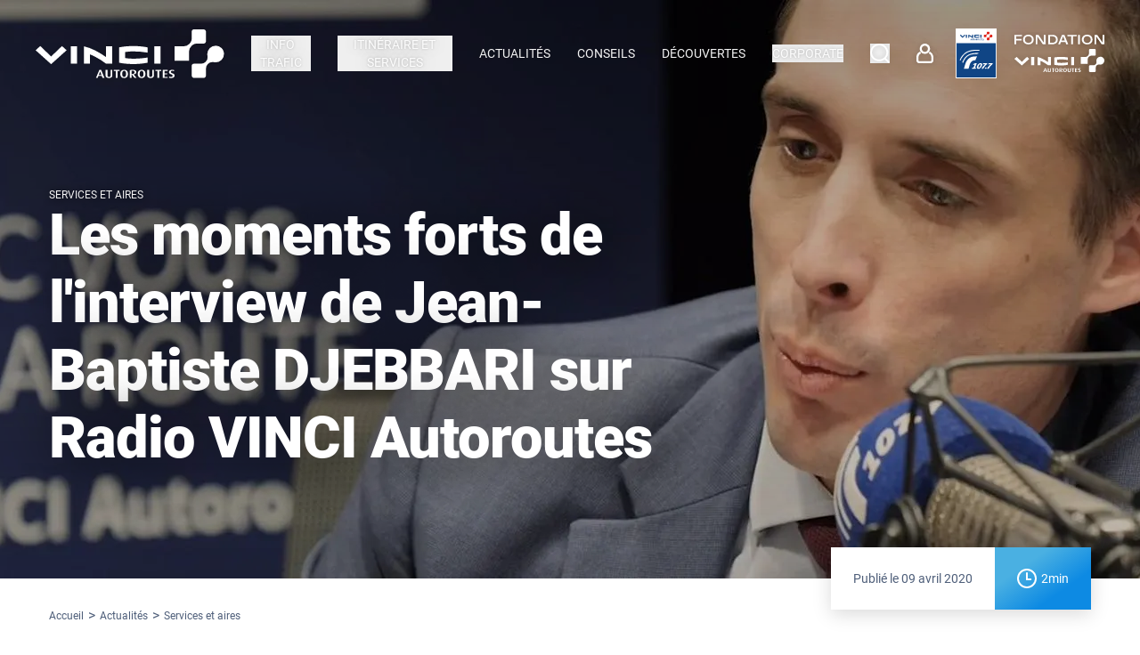

--- FILE ---
content_type: text/html; charset=utf-8
request_url: https://www.vinci-autoroutes.com/fr/actualites/services-et-aires/moments-forts-interview-jean-baptiste-djebbari-radio-vinci-autoroutes/
body_size: 49892
content:
<!DOCTYPE html><html lang="fr"><head><meta charSet="utf-8"/><meta http-equiv="x-ua-compatible" content="ie=edge"/><meta name="viewport" content="width=device-width, initial-scale=1, shrink-to-fit=no"/><meta name="generator" content="Gatsby 5.15.0"/><meta property="robots" content="" data-gatsby-head="true"/><meta property="og:type" content="article" data-gatsby-head="true"/><meta property="og:site_name" content="VINCI Autoroutes" data-gatsby-head="true"/><meta property="fb:app_id" content="682759092326561" data-gatsby-head="true"/><meta name="twitter:site" content="@VINCIAutoroutes" data-gatsby-head="true"/><meta property="twitter:dnt" content="on" data-gatsby-head="true"/><meta property="og:url" content="https://www.vinci-autoroutes.com/fr/actualites/services-et-aires/moments-forts-interview-jean-baptiste-djebbari-radio-vinci-autoroutes/" data-gatsby-head="true"/><meta property="og:title" content="Les moments forts de l&#x27;interview de Jean-Baptiste DJEBBARI sur Radio VINCI Autoroutes | VINCI Autoroutes" data-gatsby-head="true"/><meta name="twitter:title" content="Les moments forts de l&#x27;interview de Jean-Baptiste DJEBBARI sur Radio VINCI Autoroutes | VINCI Autoroutes" data-gatsby-head="true"/><meta name="description" content="Dans le contexte de crise lié à l’épidémie de Covid 19, le secrétaire d’Etat chargé des transports Jean-Baptiste Djebbari était l’invité ce jeudi 9 avril sur l’antenne de Radio VINCI Autoroutes. Retour sur les moments forts de son intervention." data-gatsby-head="true"/><meta property="og:description" content="Dans le contexte de crise lié à l’épidémie de Covid 19, le secrétaire d’Etat chargé des transports Jean-Baptiste Djebbari était l’invité ce jeudi 9 avril sur l’antenne de Radio VINCI Autoroutes. Retour sur les moments forts de son intervention." data-gatsby-head="true"/><meta name="twitter:description" content="Dans le contexte de crise lié à l’épidémie de Covid 19, le secrétaire d’Etat chargé des transports Jean-Baptiste Djebbari était l’invité ce jeudi 9 avril sur l’antenne de Radio VINCI Autoroutes. Retour sur les moments forts de son intervention." data-gatsby-head="true"/><meta property="og:image" content="https://www.vinci-autoroutes.com/static/eba079b2b16e1dd4686321e86df6a0f3/mobilite-vinci-autoroutes-djebbari.jpg" data-gatsby-head="true"/><meta name="twitter:image" content="https://www.vinci-autoroutes.com/static/eba079b2b16e1dd4686321e86df6a0f3/mobilite-vinci-autoroutes-djebbari.jpg" data-gatsby-head="true"/><meta name="twitter:card" content="summary_large_image" data-gatsby-head="true"/><meta name="msapplication-TileColor" content="#ffffff" data-gatsby-head="true"/><meta name="msapplication-TileImage" content="/favicons/ms-icon-144x144.png" data-gatsby-head="true"/><meta name="msapplication-config" content="/favicons/browserconfig.xml" data-gatsby-head="true"/><style data-href="/styles.54725a0e875b4971fad2.css" data-identity="gatsby-global-css">*,:after,:before{--tw-border-spacing-x:0;--tw-border-spacing-y:0;--tw-translate-x:0;--tw-translate-y:0;--tw-rotate:0;--tw-skew-x:0;--tw-skew-y:0;--tw-scale-x:1;--tw-scale-y:1;--tw-pan-x: ;--tw-pan-y: ;--tw-pinch-zoom: ;--tw-scroll-snap-strictness:proximity;--tw-gradient-from-position: ;--tw-gradient-via-position: ;--tw-gradient-to-position: ;--tw-ordinal: ;--tw-slashed-zero: ;--tw-numeric-figure: ;--tw-numeric-spacing: ;--tw-numeric-fraction: ;--tw-ring-inset: ;--tw-ring-offset-width:0px;--tw-ring-offset-color:#fff;--tw-ring-color:rgba(59,130,246,.5);--tw-ring-offset-shadow:0 0 #0000;--tw-ring-shadow:0 0 #0000;--tw-shadow:0 0 #0000;--tw-shadow-colored:0 0 #0000;--tw-blur: ;--tw-brightness: ;--tw-contrast: ;--tw-grayscale: ;--tw-hue-rotate: ;--tw-invert: ;--tw-saturate: ;--tw-sepia: ;--tw-drop-shadow: ;--tw-backdrop-blur: ;--tw-backdrop-brightness: ;--tw-backdrop-contrast: ;--tw-backdrop-grayscale: ;--tw-backdrop-hue-rotate: ;--tw-backdrop-invert: ;--tw-backdrop-opacity: ;--tw-backdrop-saturate: ;--tw-backdrop-sepia: ;--tw-contain-size: ;--tw-contain-layout: ;--tw-contain-paint: ;--tw-contain-style: }::backdrop{--tw-border-spacing-x:0;--tw-border-spacing-y:0;--tw-translate-x:0;--tw-translate-y:0;--tw-rotate:0;--tw-skew-x:0;--tw-skew-y:0;--tw-scale-x:1;--tw-scale-y:1;--tw-pan-x: ;--tw-pan-y: ;--tw-pinch-zoom: ;--tw-scroll-snap-strictness:proximity;--tw-gradient-from-position: ;--tw-gradient-via-position: ;--tw-gradient-to-position: ;--tw-ordinal: ;--tw-slashed-zero: ;--tw-numeric-figure: ;--tw-numeric-spacing: ;--tw-numeric-fraction: ;--tw-ring-inset: ;--tw-ring-offset-width:0px;--tw-ring-offset-color:#fff;--tw-ring-color:rgba(59,130,246,.5);--tw-ring-offset-shadow:0 0 #0000;--tw-ring-shadow:0 0 #0000;--tw-shadow:0 0 #0000;--tw-shadow-colored:0 0 #0000;--tw-blur: ;--tw-brightness: ;--tw-contrast: ;--tw-grayscale: ;--tw-hue-rotate: ;--tw-invert: ;--tw-saturate: ;--tw-sepia: ;--tw-drop-shadow: ;--tw-backdrop-blur: ;--tw-backdrop-brightness: ;--tw-backdrop-contrast: ;--tw-backdrop-grayscale: ;--tw-backdrop-hue-rotate: ;--tw-backdrop-invert: ;--tw-backdrop-opacity: ;--tw-backdrop-saturate: ;--tw-backdrop-sepia: ;--tw-contain-size: ;--tw-contain-layout: ;--tw-contain-paint: ;--tw-contain-style: }/*
! tailwindcss v3.4.18 | MIT License | https://tailwindcss.com
*/*,:after,:before{border:0 solid;box-sizing:border-box}:after,:before{--tw-content:""}:host,html{-webkit-text-size-adjust:100%;font-feature-settings:normal;-webkit-tap-highlight-color:transparent;font-family:ui-sans-serif,system-ui,sans-serif,Apple Color Emoji,Segoe UI Emoji,Segoe UI Symbol,Noto Color Emoji;font-variation-settings:normal;line-height:1.5;-moz-tab-size:4;-o-tab-size:4;tab-size:4}body{line-height:inherit;margin:0}hr{border-top-width:1px;color:inherit;height:0}abbr:where([title]){-webkit-text-decoration:underline dotted;text-decoration:underline dotted}h1,h2,h3,h4,h5,h6{font-size:inherit;font-weight:inherit}a{color:inherit;text-decoration:inherit}b,strong{font-weight:bolder}code,kbd,pre,samp{font-feature-settings:normal;font-family:ui-monospace,SFMono-Regular,Menlo,Monaco,Consolas,Liberation Mono,Courier New,monospace;font-size:1em;font-variation-settings:normal}small{font-size:80%}sub,sup{font-size:75%;line-height:0;position:relative;vertical-align:baseline}sub{bottom:-.25em}sup{top:-.5em}table{border-collapse:collapse;border-color:inherit;text-indent:0}button,input,optgroup,select,textarea{font-feature-settings:inherit;color:inherit;font-family:inherit;font-size:100%;font-variation-settings:inherit;font-weight:inherit;letter-spacing:inherit;line-height:inherit;margin:0;padding:0}button,select{text-transform:none}button,input:where([type=button]),input:where([type=reset]),input:where([type=submit]){-webkit-appearance:button;background-color:transparent;background-image:none}:-moz-focusring{outline:auto}:-moz-ui-invalid{box-shadow:none}progress{vertical-align:baseline}::-webkit-inner-spin-button,::-webkit-outer-spin-button{height:auto}[type=search]{-webkit-appearance:textfield;outline-offset:-2px}::-webkit-search-decoration{-webkit-appearance:none}::-webkit-file-upload-button{-webkit-appearance:button;font:inherit}summary{display:list-item}blockquote,dd,dl,figure,h1,h2,h3,h4,h5,h6,hr,p,pre{margin:0}fieldset{margin:0}fieldset,legend{padding:0}menu,ol,ul{list-style:none;margin:0;padding:0}dialog{padding:0}textarea{resize:vertical}input::-moz-placeholder,textarea::-moz-placeholder{color:#9ca3af;opacity:1}input::placeholder,textarea::placeholder{color:#9ca3af;opacity:1}[role=button],button{cursor:pointer}:disabled{cursor:default}audio,canvas,embed,iframe,img,object,svg,video{display:block;vertical-align:middle}img,video{height:auto;max-width:100%}[hidden]:where(:not([hidden=until-found])){display:none}:root{--theme-primary:42 80 143;--theme-secondary:44 159 226;--theme-gradient:325deg,#0c8be4 30%,#4ab0e2 70%;--theme-dark:79 95 122;--theme-base:79 95 122;--theme-light:238 242 247;--theme-rt:255 255 255;--theme-rt-gradient:325deg,#0d8ae3 30%,#4ab0e2 70%}[data-theme=theme_environment]{--theme-primary:122 165 54;--theme-gradient:#7aa536,#7aa536;--theme-dark:122 165 54}[data-theme=theme_yellow_black]{--theme-primary:0 0 0;--theme-secondary:255 236 0;--theme-gradient:325deg,#ffec00 0%,#eddb00 100%;--theme-dark:0 0 0;--theme-base:0 0 0;--theme-light:255 236 0;--theme-rt:0 0 0;--theme-rt-gradient:#ffec00,#ffec00}[data-theme=theme_human_resources]{--theme-primary:0 68 137;--theme-secondary:48 123 225;--theme-base:0 68 137;--theme-dark:0 68 137;--theme-light:255 224 143}.container{margin-left:auto;margin-right:auto;padding-left:15px;padding-right:15px;width:100%}@media (min-width:540px){.container{max-width:540px}}@media (min-width:768px){.container{max-width:768px}}@media (min-width:992px){.container{max-width:992px}}@media (min-width:1200px){.container{max-width:1200px}}.visible{visibility:visible!important}.invisible{visibility:hidden!important}.\!collapse,.collapse{visibility:collapse!important}.fixed{position:fixed!important}.absolute{position:absolute!important}.relative{position:relative!important}.sticky{position:sticky!important}.inset-0{inset:0!important}.-bottom-1{bottom:-5px!important}.-bottom-5{bottom:-25px!important}.-bottom-\[4px\]{bottom:-4px!important}.-left-12{left:-60px!important}.-top-4{top:-20px!important}.-top-7{top:-35px!important}.bottom-0{bottom:0!important}.bottom-12{bottom:60px!important}.bottom-2{bottom:10px!important}.bottom-3{bottom:15px!important}.bottom-5{bottom:25px!important}.bottom-8{bottom:40px!important}.bottom-\[90px\]{bottom:90px!important}.left-0{left:0!important}.left-1\/2{left:50%!important}.left-10{left:50px!important}.left-3{left:15px!important}.left-5{left:25px!important}.left-6{left:30px!important}.left-7{left:35px!important}.right-0{right:0!important}.right-1{right:5px!important}.right-3{right:15px!important}.right-4{right:20px!important}.right-5{right:25px!important}.right-6{right:30px!important}.right-\[40px\]{right:40px!important}.top-0{top:0!important}.top-1\/2{top:50%!important}.top-18{top:90px!important}.top-20{top:100px!important}.top-3{top:15px!important}.top-4{top:20px!important}.top-5{top:25px!important}.top-6{top:30px!important}.top-7{top:35px!important}.top-9{top:45px!important}.top-\[120px\]{top:120px!important}.top-\[350px\]{top:350px!important}.top-\[calc\(\(100vh-350px\)\/2\*\(-1\)\+50px\)\]{top:calc(-50vh + 225px)!important}.top-full{top:100%!important}.top-px{top:1px!important}.z-0{z-index:0!important}.z-10{z-index:10!important}.z-20{z-index:20!important}.z-30{z-index:30!important}.z-50{z-index:50!important}.z-\[-1\]{z-index:-1!important}.z-\[1000\]{z-index:1000!important}.z-\[1001\]{z-index:1001!important}.z-\[1010\]{z-index:1010!important}.z-\[11\]{z-index:11!important}.z-\[1980\]{z-index:1980!important}.z-\[1990\]{z-index:1990!important}.z-\[1995\]{z-index:1995!important}.z-\[1\]{z-index:1!important}.z-\[2000\]{z-index:2000!important}.z-\[2009\]{z-index:2009!important}.z-\[200\]{z-index:200!important}.z-\[2010\]{z-index:2010!important}.z-\[2\]{z-index:2!important}.z-\[3\]{z-index:3!important}.z-\[4\]{z-index:4!important}.z-\[8\]{z-index:8!important}.z-\[9\]{z-index:9!important}.order-1{order:1!important}.order-2{order:2!important}.order-4{order:4!important}.float-left{float:left!important}.m-3{margin:15px!important}.m-6{margin:30px!important}.-mx-3{margin-left:-15px!important;margin-right:-15px!important}.mx-1{margin-left:5px!important;margin-right:5px!important}.mx-2{margin-left:10px!important;margin-right:10px!important}.mx-3{margin-left:15px!important;margin-right:15px!important}.mx-4{margin-left:20px!important;margin-right:20px!important}.mx-6{margin-left:30px!important;margin-right:30px!important}.mx-8{margin-left:40px!important;margin-right:40px!important}.mx-auto{margin-left:auto!important;margin-right:auto!important}.my-0{margin-bottom:0!important;margin-top:0!important}.my-1{margin-bottom:5px!important;margin-top:5px!important}.my-12{margin-bottom:60px!important;margin-top:60px!important}.my-20{margin-bottom:100px!important;margin-top:100px!important}.my-4{margin-bottom:20px!important;margin-top:20px!important}.my-6{margin-bottom:30px!important;margin-top:30px!important}.my-\[-550px\]{margin-bottom:-550px!important;margin-top:-550px!important}.my-\[-7px\]{margin-bottom:-7px!important;margin-top:-7px!important}.my-\[215px\]{margin-bottom:215px!important;margin-top:215px!important}.-mb-20{margin-bottom:-100px!important}.-mb-5{margin-bottom:-25px!important}.-ml-3{margin-left:-15px!important}.-mr-3{margin-right:-15px!important}.-mt-5{margin-top:-25px!important}.-mt-6{margin-top:-30px!important}.-mt-px{margin-top:-1px!important}.mb-0{margin-bottom:0!important}.mb-1{margin-bottom:5px!important}.mb-10{margin-bottom:50px!important}.mb-11{margin-bottom:55px!important}.mb-12{margin-bottom:60px!important}.mb-14{margin-bottom:70px!important}.mb-16{margin-bottom:80px!important}.mb-2{margin-bottom:10px!important}.mb-20{margin-bottom:100px!important}.mb-3{margin-bottom:15px!important}.mb-4{margin-bottom:20px!important}.mb-5{margin-bottom:25px!important}.mb-6{margin-bottom:30px!important}.mb-8{margin-bottom:40px!important}.mb-9{margin-bottom:45px!important}.mb-\[-260px\]{margin-bottom:-260px!important}.mb-\[160px\]{margin-bottom:160px!important}.mb-\[300px\]{margin-bottom:300px!important}.mb-\[3px\]{margin-bottom:3px!important}.mb-px{margin-bottom:1px!important}.ml-0{margin-left:0!important}.ml-1{margin-left:5px!important}.ml-10{margin-left:50px!important}.ml-12{margin-left:60px!important}.ml-2{margin-left:10px!important}.ml-3{margin-left:15px!important}.ml-4{margin-left:20px!important}.ml-5{margin-left:25px!important}.ml-6{margin-left:30px!important}.ml-8{margin-left:40px!important}.ml-auto{margin-left:auto!important}.mr-1{margin-right:5px!important}.mr-10{margin-right:50px!important}.mr-2{margin-right:10px!important}.mr-3{margin-right:15px!important}.mr-4{margin-right:20px!important}.mr-5{margin-right:25px!important}.mr-6{margin-right:30px!important}.mt-0{margin-top:0!important}.mt-1{margin-top:5px!important}.mt-10{margin-top:50px!important}.mt-11{margin-top:55px!important}.mt-12{margin-top:60px!important}.mt-13{margin-top:65px!important}.mt-15{margin-top:75px!important}.mt-18{margin-top:90px!important}.mt-2{margin-top:10px!important}.mt-20{margin-top:100px!important}.mt-3{margin-top:15px!important}.mt-4{margin-top:20px!important}.mt-5{margin-top:25px!important}.mt-6{margin-top:30px!important}.mt-8{margin-top:40px!important}.mt-\[-45px\]{margin-top:-45px!important}.mt-\[14px\]{margin-top:14px!important}.mt-\[8px\]{margin-top:8px!important}.box-border{box-sizing:border-box!important}.block{display:block!important}.inline-block{display:inline-block!important}.inline{display:inline!important}.flex{display:flex!important}.inline-flex{display:inline-flex!important}.table{display:table!important}.grid{display:grid!important}.contents{display:contents!important}.hidden{display:none!important}.h-0{height:0!important}.h-1{height:5px!important}.h-10{height:50px!important}.h-11{height:55px!important}.h-12{height:60px!important}.h-14{height:70px!important}.h-16{height:80px!important}.h-18{height:90px!important}.h-20{height:100px!important}.h-3{height:15px!important}.h-4{height:20px!important}.h-5{height:25px!important}.h-6{height:30px!important}.h-7{height:35px!important}.h-9{height:45px!important}.h-\[100px\]{height:100px!important}.h-\[11px\]{height:11px!important}.h-\[120px\]{height:120px!important}.h-\[140px\]{height:140px!important}.h-\[14px\]{height:14px!important}.h-\[16px\]{height:16px!important}.h-\[175px\]{height:175px!important}.h-\[22px\]{height:22px!important}.h-\[24px\]{height:24px!important}.h-\[250px\]{height:250px!important}.h-\[272px\]{height:272px!important}.h-\[28px\]{height:28px!important}.h-\[2px\]{height:2px!important}.h-\[300px\]{height:300px!important}.h-\[32px\]{height:32px!important}.h-\[345px\]{height:345px!important}.h-\[350px\]{height:350px!important}.h-\[360px\]{height:360px!important}.h-\[38px\]{height:38px!important}.h-\[3px\]{height:3px!important}.h-\[400px\]{height:400px!important}.h-\[40px\]{height:40px!important}.h-\[420px\]{height:420px!important}.h-\[42px\]{height:42px!important}.h-\[450px\]{height:450px!important}.h-\[458px\]{height:458px!important}.h-\[48px\]{height:48px!important}.h-\[4px\]{height:4px!important}.h-\[510px\]{height:510px!important}.h-\[520px\]{height:520px!important}.h-\[530px\]{height:530px!important}.h-\[590px\]{height:590px!important}.h-\[5px\]{height:5px!important}.h-\[600px\]{height:600px!important}.h-\[680px\]{height:680px!important}.h-\[730px\]{height:730px!important}.h-\[750px\]{height:750px!important}.h-\[800px\]{height:800px!important}.h-\[80px\]{height:80px!important}.h-\[870px\]{height:870px!important}.h-\[885px\]{height:885px!important}.h-\[88px\]{height:88px!important}.h-\[calc\(\(100vw-32px\)\*1080\/1920\)\]{height:calc(56.25vw - 18px)!important}.h-auto{height:auto!important}.h-dvh{height:100dvh!important}.h-full{height:100%!important}.h-px{height:1px!important}.h-screen{height:100vh!important}.max-h-\[120px\]{max-height:120px!important}.max-h-\[125px\]{max-height:125px!important}.max-h-\[300px\]{max-height:300px!important}.max-h-\[350px\]{max-height:350px!important}.max-h-\[400px\]{max-height:400px!important}.max-h-\[80px\]{max-height:80px!important}.max-h-\[calc\(100\%-30px\)\]{max-height:calc(100% - 30px)!important}.max-h-screen{max-height:100vh!important}.min-h-\[100px\]{min-height:100px!important}.min-h-\[210px\]{min-height:210px!important}.min-h-\[260px\]{min-height:260px!important}.min-h-\[360px\]{min-height:360px!important}.min-h-\[38px\]{min-height:38px!important}.min-h-\[40px\]{min-height:40px!important}.min-h-\[420px\]{min-height:420px!important}.min-h-\[50px\]{min-height:50px!important}.min-h-\[70px\]{min-height:70px!important}.min-h-\[calc\(100vh\*2\/3\)\]{min-height:66.66667vh!important}.min-h-\[calc\(100vh\/3\)\]{min-height:33.33333vh!important}.min-h-full{min-height:100%!important}.min-h-px{min-height:1px!important}.w-0{width:0!important}.w-1{width:5px!important}.w-10{width:50px!important}.w-12{width:60px!important}.w-14{width:70px!important}.w-16{width:80px!important}.w-2{width:10px!important}.w-20{width:100px!important}.w-3{width:15px!important}.w-4{width:20px!important}.w-4\/5{width:80%!important}.w-5{width:25px!important}.w-6{width:30px!important}.w-7{width:35px!important}.w-9{width:45px!important}.w-\[100px\]{width:100px!important}.w-\[11px\]{width:11px!important}.w-\[120px\]{width:120px!important}.w-\[150px\]{width:150px!important}.w-\[160px\]{width:160px!important}.w-\[18px\]{width:18px!important}.w-\[190px\]{width:190px!important}.w-\[200px\]{width:200px!important}.w-\[225px\]{width:225px!important}.w-\[22px\]{width:22px!important}.w-\[260px\]{width:260px!important}.w-\[28px\]{width:28px!important}.w-\[295px\]{width:295px!important}.w-\[300px\]{width:300px!important}.w-\[324px\]{width:324px!important}.w-\[32px\]{width:32px!important}.w-\[375px\]{width:375px!important}.w-\[38px\]{width:38px!important}.w-\[400px\]{width:400px!important}.w-\[42px\]{width:42px!important}.w-\[450px\]{width:450px!important}.w-\[48px\]{width:48px!important}.w-\[80\%\]{width:80%!important}.w-\[82px\]{width:82px!important}.w-\[960px\]{width:960px!important}.w-\[calc\(100\%-60px\)\]{width:calc(100% - 60px)!important}.w-auto{width:auto!important}.w-full{width:100%!important}.w-px{width:1px!important}.w-screen{width:100vw!important}.min-w-8{min-width:40px!important}.min-w-\[150px\]{min-width:150px!important}.min-w-\[180px\]{min-width:180px!important}.min-w-\[1px\]{min-width:1px!important}.min-w-\[200px\]{min-width:200px!important}.min-w-\[345px\]{min-width:345px!important}.min-w-\[38px\]{min-width:38px!important}.min-w-\[400px\]{min-width:400px!important}.min-w-\[40px\]{min-width:40px!important}.min-w-\[42px\]{min-width:42px!important}.min-w-\[50px\]{min-width:50px!important}.min-w-\[60px\]{min-width:60px!important}.max-w-\[120px\]{max-width:120px!important}.max-w-\[1270px\]{max-width:1270px!important}.max-w-\[140px\]{max-width:140px!important}.max-w-\[150px\]{max-width:150px!important}.max-w-\[160px\]{max-width:160px!important}.max-w-\[200px\]{max-width:200px!important}.max-w-\[210px\]{max-width:210px!important}.max-w-\[250px\]{max-width:250px!important}.max-w-\[270px\]{max-width:270px!important}.max-w-\[280px\]{max-width:280px!important}.max-w-\[282px\]{max-width:282px!important}.max-w-\[300px\]{max-width:300px!important}.max-w-\[320px\]{max-width:320px!important}.max-w-\[400px\]{max-width:400px!important}.max-w-\[430px\]{max-width:430px!important}.max-w-\[493px\]{max-width:493px!important}.max-w-\[50\%\]{max-width:50%!important}.max-w-\[530px\]{max-width:530px!important}.max-w-\[550px\]{max-width:550px!important}.max-w-\[700px\]{max-width:700px!important}.max-w-\[720px\]{max-width:720px!important}.max-w-\[800px\]{max-width:800px!important}.max-w-\[960px\]{max-width:960px!important}.max-w-\[calc\(1\/12\*100\%\)\]{max-width:8.33333%!important}.max-w-\[calc\(10\/12\*100\%\)\]{max-width:83.33333%!important}.max-w-\[calc\(100\%-60px\)\]{max-width:calc(100% - 60px)!important}.max-w-\[calc\(11\/12\*100\%\)\]{max-width:91.66667%!important}.max-w-\[calc\(2\/12\*100\%\)\]{max-width:16.66667%!important}.max-w-\[calc\(3\/12\*100\%\)\]{max-width:25%!important}.max-w-\[calc\(4\/12\*100\%\)\]{max-width:33.33333%!important}.max-w-\[calc\(5\/12\*100\%\)\]{max-width:41.66667%!important}.max-w-\[calc\(7\/12\*100\%\)\]{max-width:58.33333%!important}.max-w-\[calc\(8\/12\*100\%\)\]{max-width:66.66667%!important}.max-w-\[calc\(9\/12\*100\%\)\]{max-width:75%!important}.max-w-full{max-width:100%!important}.flex-auto{flex:1 1 auto!important}.flex-shrink{flex-shrink:1!important}.shrink-0{flex-shrink:0!important}.flex-grow,.grow{flex-grow:1!important}.basis-1\/12{flex-basis:8.333333%!important}.basis-1\/2{flex-basis:50%!important}.basis-10\/12{flex-basis:83.333333%!important}.basis-11\/12{flex-basis:91.666667%!important}.basis-2\/12{flex-basis:16.666667%!important}.basis-3\/12{flex-basis:25%!important}.basis-4\/12{flex-basis:33.333333%!important}.basis-5\/12{flex-basis:41.666667%!important}.basis-7\/12{flex-basis:58.333333%!important}.basis-8\/12{flex-basis:66.666667%!important}.basis-9\/12{flex-basis:75%!important}.basis-\[260px\]{flex-basis:260px!important}.basis-\[30px\]{flex-basis:30px!important}.basis-\[42px\]{flex-basis:42px!important}.basis-\[60px\]{flex-basis:60px!important}.basis-full{flex-basis:100%!important}.origin-top-right{transform-origin:top right!important}.-translate-x-1\/2{--tw-translate-x:-50%!important}.-translate-x-1\/2,.-translate-y-1\/2{transform:translate(var(--tw-translate-x),var(--tw-translate-y)) rotate(var(--tw-rotate)) skewX(var(--tw-skew-x)) skewY(var(--tw-skew-y)) scaleX(var(--tw-scale-x)) scaleY(var(--tw-scale-y))!important}.-translate-y-1\/2{--tw-translate-y:-50%!important}.translate-y-\[-88px\]{--tw-translate-y:-88px!important}.rotate-0,.translate-y-\[-88px\]{transform:translate(var(--tw-translate-x),var(--tw-translate-y)) rotate(var(--tw-rotate)) skewX(var(--tw-skew-x)) skewY(var(--tw-skew-y)) scaleX(var(--tw-scale-x)) scaleY(var(--tw-scale-y))!important}.rotate-0{--tw-rotate:0deg!important}.rotate-180{--tw-rotate:180deg!important}.rotate-180,.rotate-90{transform:translate(var(--tw-translate-x),var(--tw-translate-y)) rotate(var(--tw-rotate)) skewX(var(--tw-skew-x)) skewY(var(--tw-skew-y)) scaleX(var(--tw-scale-x)) scaleY(var(--tw-scale-y))!important}.rotate-90{--tw-rotate:90deg!important}.scale-125{--tw-scale-x:1.25!important;--tw-scale-y:1.25!important}.scale-125,.scale-75{transform:translate(var(--tw-translate-x),var(--tw-translate-y)) rotate(var(--tw-rotate)) skewX(var(--tw-skew-x)) skewY(var(--tw-skew-y)) scaleX(var(--tw-scale-x)) scaleY(var(--tw-scale-y))!important}.scale-75{--tw-scale-x:.75!important;--tw-scale-y:.75!important}.scale-\[0\.7\]{--tw-scale-x:0.7!important;--tw-scale-y:0.7!important}.scale-\[0\.7\],.transform{transform:translate(var(--tw-translate-x),var(--tw-translate-y)) rotate(var(--tw-rotate)) skewX(var(--tw-skew-x)) skewY(var(--tw-skew-y)) scaleX(var(--tw-scale-x)) scaleY(var(--tw-scale-y))!important}@keyframes fadeInShift{0%{opacity:0;transform:translateY(-40px)}to{opacity:1;transform:translateY(0)}}.animate-\[fadeInShift_350ms_cubic-bezier\(0\.39\2c 0\.575\2c 0\.565\2c 1\)_200ms_both\]{animation:fadeInShift .35s cubic-bezier(.39,.575,.565,1) .2s both!important}@keyframes fadeIn{0%{opacity:0}to{opacity:1}}.animate-\[fadeIn_350ms_cubic-bezier\(0\.39\2c 0\.575\2c 0\.565\2c 1\)_both\]{animation:fadeIn .35s cubic-bezier(.39,.575,.565,1) both!important}.cursor-default{cursor:default!important}.cursor-not-allowed{cursor:not-allowed!important}.cursor-pointer{cursor:pointer!important}.resize{resize:both!important}.flex-row{flex-direction:row!important}.flex-col{flex-direction:column!important}.flex-wrap{flex-wrap:wrap!important}.flex-wrap-reverse{flex-wrap:wrap-reverse!important}.flex-nowrap{flex-wrap:nowrap!important}.items-start{align-items:flex-start!important}.items-end{align-items:flex-end!important}.items-center{align-items:center!important}.items-baseline{align-items:baseline!important}.justify-start{justify-content:flex-start!important}.justify-end{justify-content:flex-end!important}.justify-center{justify-content:center!important}.justify-between{justify-content:space-between!important}.justify-evenly{justify-content:space-evenly!important}.gap-1{gap:5px!important}.gap-12{gap:60px!important}.gap-2{gap:10px!important}.gap-20{gap:100px!important}.gap-3{gap:15px!important}.gap-4{gap:20px!important}.gap-5{gap:25px!important}.gap-6{gap:30px!important}.space-x-1>:not([hidden])~:not([hidden]){--tw-space-x-reverse:0!important;margin-left:calc(5px*(1 - var(--tw-space-x-reverse)))!important;margin-right:calc(5px*var(--tw-space-x-reverse))!important}.self-start{align-self:flex-start!important}.self-end{align-self:flex-end!important}.self-center{align-self:center!important}.overflow-auto{overflow:auto!important}.overflow-hidden{overflow:hidden!important}.overflow-clip{overflow:clip!important}.overflow-x-auto{overflow-x:auto!important}.overflow-y-auto{overflow-y:auto!important}.overflow-x-hidden{overflow-x:hidden!important}.overflow-y-scroll{overflow-y:scroll!important}.scroll-smooth{scroll-behavior:smooth!important}.truncate{overflow:hidden!important;text-overflow:ellipsis!important}.truncate,.whitespace-nowrap{white-space:nowrap!important}.whitespace-pre-wrap{white-space:pre-wrap!important}.text-nowrap{text-wrap:nowrap!important}.rounded{border-radius:.25rem!important}.rounded-\[30px\]{border-radius:30px!important}.rounded-\[3px\]{border-radius:3px!important}.rounded-\[5px\]{border-radius:5px!important}.rounded-full{border-radius:9999px!important}.rounded-none{border-radius:0!important}.rounded-sm{border-radius:.125rem!important}.rounded-b-sm{border-bottom-left-radius:.125rem!important;border-bottom-right-radius:.125rem!important}.border{border-width:1px!important}.border-0{border-width:0!important}.border-2{border-width:2px!important}.border-3{border-width:3px!important}.border-5{border-width:5px!important}.border-x{border-left-width:1px!important;border-right-width:1px!important}.border-b{border-bottom-width:1px!important}.border-b-0{border-bottom-width:0!important}.border-b-2{border-bottom-width:2px!important}.border-b-5{border-bottom-width:5px!important}.border-b-8{border-bottom-width:8px!important}.border-b-\[50px\]{border-bottom-width:50px!important}.border-l{border-left-width:1px!important}.border-l-\[37px\]{border-left-width:37px!important}.border-r-\[37px\]{border-right-width:37px!important}.border-t{border-top-width:1px!important}.border-t-\[25px\]{border-top-width:25px!important}.border-solid{border-style:solid!important}.border-none{border-style:none!important}.border-\[\#ededed\]{--tw-border-opacity:1!important;border-color:rgb(237 237 237/var(--tw-border-opacity,1))!important}.border-\[rgba\(15\2c 70\2c 100\2c 0\.12\)\]{border-color:rgba(15,70,100,.12)!important}.border-\[rgba\(44\2c 159\2c 226\2c 0\.1\)\]{border-color:rgba(44,159,226,.1)!important}.border-azure{border-color:rgb(44 159 226/var(--tw-border-opacity,1))!important}.border-azure,.border-duskBlue{--tw-border-opacity:1!important}.border-duskBlue{border-color:rgb(42 80 143/var(--tw-border-opacity,1))!important}.border-gray-200{--tw-border-opacity:1!important;border-color:rgb(161 173 190/var(--tw-border-opacity,1))!important}.border-grey\/30{border-color:rgba(79,95,122,.3)!important}.border-lightGrey{--tw-border-opacity:1!important;border-color:rgb(238 242 247/var(--tw-border-opacity,1))!important}.border-lightGreyBlue{--tw-border-opacity:1!important;border-color:rgb(161 173 190/var(--tw-border-opacity,1))!important}.border-transparent{border-color:transparent!important}.border-white{--tw-border-opacity:1!important;border-color:rgb(255 255 255/var(--tw-border-opacity,1))!important}.border-white\/50{border-color:hsla(0,0%,100%,.5)!important}.border-b-duskBlue{--tw-border-opacity:1!important;border-bottom-color:rgb(42 80 143/var(--tw-border-opacity,1))!important}.border-b-lightGrey{--tw-border-opacity:1!important;border-bottom-color:rgb(238 242 247/var(--tw-border-opacity,1))!important}.border-b-transparent{border-bottom-color:transparent!important}.border-l-transparent{border-left-color:transparent!important}.border-r-transparent{border-right-color:transparent!important}.bg-\[\#57bd63\]{--tw-bg-opacity:1!important;background-color:rgb(87 189 99/var(--tw-bg-opacity,1))!important}.bg-\[\#d8d8d8\]{--tw-bg-opacity:1!important;background-color:rgb(216 216 216/var(--tw-bg-opacity,1))!important}.bg-\[\#e9ecef\]{--tw-bg-opacity:1!important;background-color:rgb(233 236 239/var(--tw-bg-opacity,1))!important}.bg-\[\#edeff1\]{--tw-bg-opacity:1!important;background-color:rgb(237 239 241/var(--tw-bg-opacity,1))!important}.bg-\[\#ff7170\]{--tw-bg-opacity:1!important;background-color:rgb(255 113 112/var(--tw-bg-opacity,1))!important}.bg-\[rgba\(0\2c 0\2c 0\2c 0\.3\)\]{background-color:rgba(0,0,0,.3)!important}.bg-\[rgba\(255\2c 255\2c 255\2c 0\.9\)\]{background-color:hsla(0,0%,100%,.9)!important}.bg-\[rgba\(256\2c 256\2c 256\2c 0\.85\)\]{background-color:hsla(0,0%,100%,.85)!important}.bg-\[rgba\(47\2c 127\2c 189\2c 0\.1\)\]{background-color:rgba(47,127,189,.1)!important}.bg-\[rgba\(50\2c 50\2c 50\2c 0\.8\)\]{background-color:rgba(50,50,50,.8)!important}.bg-azure{background-color:rgb(44 159 226/var(--tw-bg-opacity,1))!important}.bg-azure,.bg-danger{--tw-bg-opacity:1!important}.bg-danger{background-color:rgb(226 0 37/var(--tw-bg-opacity,1))!important}.bg-darkBlueAccessible{--tw-bg-opacity:1!important;background-color:rgb(8 30 91/var(--tw-bg-opacity,1))!important}.bg-darkishBlue{--tw-bg-opacity:1!important;background-color:rgb(0 68 137/var(--tw-bg-opacity,1))!important}.bg-duskBlue{--tw-bg-opacity:1!important;background-color:rgb(42 80 143/var(--tw-bg-opacity,1))!important}.bg-extraDarkBlue{--tw-bg-opacity:1!important;background-color:rgb(0 30 91/var(--tw-bg-opacity,1))!important}.bg-gray-200{--tw-bg-opacity:1!important;background-color:rgb(161 173 190/var(--tw-bg-opacity,1))!important}.bg-light,.bg-lightGrey{--tw-bg-opacity:1!important;background-color:rgb(238 242 247/var(--tw-bg-opacity,1))!important}.bg-lightGreyBlue{--tw-bg-opacity:1!important;background-color:rgb(161 173 190/var(--tw-bg-opacity,1))!important}.bg-lightUlysOrange{--tw-bg-opacity:1!important;background-color:rgb(255 154 0/var(--tw-bg-opacity,1))!important}.bg-primary{background-color:rgb(42 80 143/var(--tw-bg-opacity,1))!important}.bg-primary,.bg-secondary{--tw-bg-opacity:1!important}.bg-secondary{background-color:rgb(44 159 226/var(--tw-bg-opacity,1))!important}.bg-theme-light{--tw-bg-opacity:1!important;background-color:rgb(var(--theme-light)/var(--tw-bg-opacity,1))!important}.bg-theme-primary{--tw-bg-opacity:1!important;background-color:rgb(var(--theme-primary)/var(--tw-bg-opacity,1))!important}.bg-theme-secondary{--tw-bg-opacity:1!important;background-color:rgb(var(--theme-secondary)/var(--tw-bg-opacity,1))!important}.bg-transparent{background-color:transparent!important}.bg-white{--tw-bg-opacity:1!important;background-color:rgb(255 255 255/var(--tw-bg-opacity,1))!important}.bg-white\/80{background-color:hsla(0,0%,100%,.8)!important}.bg-yellow{--tw-bg-opacity:1!important;background-color:rgb(246 189 67/var(--tw-bg-opacity,1))!important}.bg-\[linear-gradient\(180deg\2c \#4ab0e2\2c \#35a4e3\)\]{background-image:linear-gradient(180deg,#4ab0e2,#35a4e3)!important}.bg-\[linear-gradient\(rgba\(255\2c 255\2c 255\2c 0\)_70\%\2c \#ffffff\)\]{background-image:linear-gradient(hsla(0,0%,100%,0) 70%,#fff)!important}.bg-\[linear-gradient\(to_bottom\2c rgba\(0\2c 0\2c 0\2c 0\)_44\%\2c rgba\(0\2c 0\2c 0\2c 0\.4\)\)\]{background-image:linear-gradient(180deg,transparent 44%,rgba(0,0,0,.4))!important}.bg-\[linear-gradient\(to_bottom\2c rgba\(0\2c 0\2c 0\2c 0\.4\)_0\%\2c rgba\(0\2c 0\2c 0\2c 0\)_100\%\)\]{background-image:linear-gradient(180deg,rgba(0,0,0,.4) 0,transparent)!important}.bg-\[linear-gradient\(to_left\2c \#46aee3\2c \#1390e4\)\]{background-image:linear-gradient(270deg,#46aee3,#1390e4)!important}.bg-\[linear-gradient\(to_right\2c \#0a8ae4\2c \#4ab0e2\)\]{background-image:linear-gradient(90deg,#0a8ae4,#4ab0e2)!important}.bg-\[linear-gradient\(to_top\2c transparent_70\%\2c rgba\(0\2c 0\2c 0\2c 0\.4\)\)\]{background-image:linear-gradient(0deg,transparent 70%,rgba(0,0,0,.4))!important}.bg-blueGradient{background-image:linear-gradient(325deg,#0c8be4 30%,#4ab0e2 70%)!important}.bg-teaser-overlay{background-image:linear-gradient(180deg,transparent 33%,#000)!important}.bg-theme-gradient{background-image:linear-gradient(var(--theme-gradient))!important}.bg-theme-rt-gradient{background-image:linear-gradient(var(--theme-rt-gradient))!important}.bg-cover{background-size:cover!important}.bg-clip-text{-webkit-background-clip:text!important;background-clip:text!important}.bg-center{background-position:50%!important}.bg-no-repeat{background-repeat:no-repeat!important}.fill-black{fill:#000!important}.fill-theme-secondary{fill:rgb(var(--theme-secondary)/1)!important}.stroke-theme-rt{stroke:rgb(var(--theme-rt)/1)!important}.object-cover{-o-object-fit:cover!important;object-fit:cover!important}.p-1{padding:5px!important}.p-10{padding:50px!important}.p-2{padding:10px!important}.p-3{padding:15px!important}.p-4{padding:20px!important}.p-5{padding:25px!important}.p-6{padding:30px!important}.p-7{padding:35px!important}.p-8{padding:40px!important}.p-9{padding:45px!important}.px-0{padding-left:0!important;padding-right:0!important}.px-10{padding-left:50px!important;padding-right:50px!important}.px-2{padding-left:10px!important;padding-right:10px!important}.px-3{padding-left:15px!important;padding-right:15px!important}.px-4{padding-left:20px!important;padding-right:20px!important}.px-5{padding-left:25px!important;padding-right:25px!important}.px-6{padding-left:30px!important;padding-right:30px!important}.px-7{padding-left:35px!important;padding-right:35px!important}.px-8{padding-left:40px!important;padding-right:40px!important}.px-\[12px\]{padding-left:12px!important;padding-right:12px!important}.px-\[20\%\]{padding-left:20%!important;padding-right:20%!important}.px-\[8px\]{padding-left:8px!important;padding-right:8px!important}.py-1{padding-bottom:5px!important;padding-top:5px!important}.py-10{padding-bottom:50px!important;padding-top:50px!important}.py-12{padding-bottom:60px!important;padding-top:60px!important}.py-14{padding-bottom:70px!important;padding-top:70px!important}.py-2{padding-bottom:10px!important;padding-top:10px!important}.py-3{padding-bottom:15px!important;padding-top:15px!important}.py-4{padding-bottom:20px!important;padding-top:20px!important}.py-5{padding-bottom:25px!important;padding-top:25px!important}.py-6{padding-bottom:30px!important;padding-top:30px!important}.py-8{padding-bottom:40px!important;padding-top:40px!important}.py-\[2px\]{padding-bottom:2px!important;padding-top:2px!important}.py-\[6px\]{padding-bottom:6px!important;padding-top:6px!important}.pb-0{padding-bottom:0!important}.pb-10{padding-bottom:50px!important}.pb-12{padding-bottom:60px!important}.pb-13{padding-bottom:65px!important}.pb-14{padding-bottom:70px!important}.pb-16{padding-bottom:80px!important}.pb-2{padding-bottom:10px!important}.pb-20{padding-bottom:100px!important}.pb-3{padding-bottom:15px!important}.pb-4{padding-bottom:20px!important}.pb-5{padding-bottom:25px!important}.pb-6{padding-bottom:30px!important}.pb-8{padding-bottom:40px!important}.pb-\[120px\]{padding-bottom:120px!important}.pb-\[138px\]{padding-bottom:138px!important}.pb-\[2px\]{padding-bottom:2px!important}.pb-\[40px\]{padding-bottom:40px!important}.pl-0{padding-left:0!important}.pl-10{padding-left:50px!important}.pl-11{padding-left:55px!important}.pl-12{padding-left:60px!important}.pl-15{padding-left:75px!important}.pl-2{padding-left:10px!important}.pl-3{padding-left:15px!important}.pl-4{padding-left:20px!important}.pl-6{padding-left:30px!important}.pl-7{padding-left:35px!important}.pl-8{padding-left:40px!important}.pl-\[120px\]{padding-left:120px!important}.pl-\[12px\]{padding-left:12px!important}.pr-10{padding-right:50px!important}.pr-12{padding-right:60px!important}.pr-16{padding-right:80px!important}.pr-2{padding-right:10px!important}.pr-3{padding-right:15px!important}.pr-4{padding-right:20px!important}.pr-5{padding-right:25px!important}.pr-6{padding-right:30px!important}.pr-9{padding-right:45px!important}.pr-\[16px\]{padding-right:16px!important}.pt-0{padding-top:0!important}.pt-10{padding-top:50px!important}.pt-12{padding-top:60px!important}.pt-13{padding-top:65px!important}.pt-14{padding-top:70px!important}.pt-18{padding-top:90px!important}.pt-2{padding-top:10px!important}.pt-20{padding-top:100px!important}.pt-3{padding-top:15px!important}.pt-4{padding-top:20px!important}.pt-6{padding-top:30px!important}.pt-7{padding-top:35px!important}.pt-8{padding-top:40px!important}.pt-\[160px\]{padding-top:160px!important}.pt-\[170px\]{padding-top:170px!important}.pt-\[2px\]{padding-top:2px!important}.pt-\[56\.25\%\]{padding-top:56.25%!important}.text-left{text-align:left!important}.text-center{text-align:center!important}.text-right{text-align:right!important}.align-baseline{vertical-align:baseline!important}.align-middle{vertical-align:middle!important}.align-super{vertical-align:super!important}.font-AustinCyr{font-family:AustinCyr!important}.text-2xl{font-size:1.5rem!important;line-height:2rem!important}.text-3xl{font-size:1.875rem!important;line-height:2.25rem!important}.text-4xl{font-size:2.25rem!important;line-height:2.5rem!important}.text-\[11px\]{font-size:11px!important}.text-\[15px\]{font-size:15px!important}.text-\[17px\]{font-size:17px!important}.text-\[20px\]{font-size:20px!important}.text-\[22px\]{font-size:22px!important}.text-\[25px\]{font-size:25px!important}.text-\[26px\]{font-size:26px!important}.text-\[28px\]{font-size:28px!important}.text-\[300px\]{font-size:300px!important}.text-\[32px\]{font-size:32px!important}.text-\[33px\]{font-size:33px!important}.text-\[35px\]{font-size:35px!important}.text-\[38px\]{font-size:38px!important}.text-\[40px\]{font-size:40px!important}.text-\[42px\]{font-size:42px!important}.text-\[45px\]{font-size:45px!important}.text-\[50px\]{font-size:50px!important}.text-\[8px\]{font-size:8px!important}.text-base{font-size:1rem!important;line-height:1.5rem!important}.text-lg{font-size:1.125rem!important;line-height:1.75rem!important}.text-sm{font-size:.875rem!important;line-height:1.25rem!important}.text-xl{font-size:1.25rem!important;line-height:1.75rem!important}.text-xs{font-size:.75rem!important;line-height:1rem!important}.font-black{font-weight:900!important}.font-bold{font-weight:700!important}.font-light{font-weight:300!important}.font-medium{font-weight:500!important}.font-normal{font-weight:400!important}.uppercase{text-transform:uppercase!important}.capitalize{text-transform:capitalize!important}.normal-case{text-transform:none!important}.italic{font-style:italic!important}.leading-3{line-height:.75rem!important}.leading-4{line-height:1rem!important}.leading-5{line-height:1.25rem!important}.leading-6{line-height:1.5rem!important}.leading-\[1\.18\]{line-height:1.18!important}.leading-\[1\.2\]{line-height:1.2!important}.leading-\[1\.4\]{line-height:1.4!important}.leading-\[1\.56\]{line-height:1.56!important}.leading-\[14px\]{line-height:14px!important}.leading-\[17px\]{line-height:17px!important}.leading-\[22px\]{line-height:22px!important}.leading-\[25px\]{line-height:25px!important}.leading-\[30px\]{line-height:30px!important}.leading-\[35px\]{line-height:35px!important}.leading-\[48px\]{line-height:48px!important}.leading-\[53px\]{line-height:53px!important}.leading-\[normal\]{line-height:normal!important}.leading-none{line-height:1!important}.leading-normal{line-height:1.5!important}.tracking-\[-0\.29px\]{letter-spacing:-.29px!important}.tracking-\[-0\.36px\]{letter-spacing:-.36px!important}.tracking-\[-1\.04px\]{letter-spacing:-1.04px!important}.tracking-\[-2px\]{letter-spacing:-2px!important}.tracking-\[0\.52px\]{letter-spacing:.52px!important}.tracking-normal{letter-spacing:0!important}.text-\[\#58595b\]{--tw-text-opacity:1!important;color:rgb(88 89 91/var(--tw-text-opacity,1))!important}.text-\[\#ededed\]{--tw-text-opacity:1!important;color:rgb(237 237 237/var(--tw-text-opacity,1))!important}.text-\[\#eef1f6\]{--tw-text-opacity:1!important;color:rgb(238 241 246/var(--tw-text-opacity,1))!important}.text-\[rgba\(255\2c 255\2c 255\2c 0\.95\)\]{color:hsla(0,0%,100%,.95)!important}.text-azure{color:rgb(44 159 226/var(--tw-text-opacity,1))!important}.text-azure,.text-black{--tw-text-opacity:1!important}.text-black{color:rgb(0 0 0/var(--tw-text-opacity,1))!important}.text-brownishGrey{--tw-text-opacity:1!important;color:rgb(102 102 102/var(--tw-text-opacity,1))!important}.text-dark{--tw-text-opacity:1!important;color:rgb(79 95 122/var(--tw-text-opacity,1))!important}.text-darkBlueAccessible{--tw-text-opacity:1!important;color:rgb(8 30 91/var(--tw-text-opacity,1))!important}.text-darkishBlue{--tw-text-opacity:1!important;color:rgb(0 68 137/var(--tw-text-opacity,1))!important}.text-duskBlue{color:rgb(42 80 143/var(--tw-text-opacity,1))!important}.text-duskBlue,.text-gray{--tw-text-opacity:1!important}.text-gray{color:rgb(161 173 190/var(--tw-text-opacity,1))!important}.text-gray-600,.text-grey{--tw-text-opacity:1!important;color:rgb(79 95 122/var(--tw-text-opacity,1))!important}.text-greyAccessible{--tw-text-opacity:1!important;color:rgb(66 85 117/var(--tw-text-opacity,1))!important}.text-inherit{color:inherit!important}.text-lightGreyBlue{--tw-text-opacity:1!important;color:rgb(161 173 190/var(--tw-text-opacity,1))!important}.text-lightUlysOrange{--tw-text-opacity:1!important;color:rgb(255 154 0/var(--tw-text-opacity,1))!important}.text-primary{--tw-text-opacity:1!important;color:rgb(42 80 143/var(--tw-text-opacity,1))!important}.text-secondary{--tw-text-opacity:1!important;color:rgb(44 159 226/var(--tw-text-opacity,1))!important}.text-theme-base{--tw-text-opacity:1!important;color:rgb(var(--theme-base)/var(--tw-text-opacity,1))!important}.text-theme-dark{--tw-text-opacity:1!important;color:rgb(var(--theme-dark)/var(--tw-text-opacity,1))!important}.text-theme-primary{--tw-text-opacity:1!important;color:rgb(var(--theme-primary)/var(--tw-text-opacity,1))!important}.text-theme-rt{--tw-text-opacity:1!important;color:rgb(var(--theme-rt)/var(--tw-text-opacity,1))!important}.text-theme-secondary{--tw-text-opacity:1!important;color:rgb(var(--theme-secondary)/var(--tw-text-opacity,1))!important}.text-transparent{color:transparent!important}.text-white{--tw-text-opacity:1!important;color:rgb(255 255 255/var(--tw-text-opacity,1))!important}.text-white\/80{color:hsla(0,0%,100%,.8)!important}.underline{text-decoration-line:underline!important}.opacity-0{opacity:0!important}.opacity-100{opacity:1!important}.opacity-30{opacity:.3!important}.opacity-40{opacity:.4!important}.shadow{--tw-shadow:0 1px 3px 0 rgba(0,0,0,.1),0 1px 2px -1px rgba(0,0,0,.1)!important;--tw-shadow-colored:0 1px 3px 0 var(--tw-shadow-color),0 1px 2px -1px var(--tw-shadow-color)!important}.shadow,.shadow-\[0_0_0_2px_white\2c 0_0_0_4px_\#2C9FE2\]{box-shadow:var(--tw-ring-offset-shadow,0 0 #0000),var(--tw-ring-shadow,0 0 #0000),var(--tw-shadow)!important}.shadow-\[0_0_0_2px_white\2c 0_0_0_4px_\#2C9FE2\]{--tw-shadow:0 0 0 2px #fff,0 0 0 4px #2c9fe2!important;--tw-shadow-colored:0 0 0 2px var(--tw-shadow-color),0 0 0 4px var(--tw-shadow-color)!important}.shadow-\[0_0_10px_0_rgba\(0\2c 0\2c 0\2c 0\.3\)\]{--tw-shadow:0 0 10px 0 rgba(0,0,0,.3)!important;--tw-shadow-colored:0 0 10px 0 var(--tw-shadow-color)!important}.shadow-\[0_0_10px_0_rgba\(0\2c 0\2c 0\2c 0\.3\)\],.shadow-\[0_0_15px_0_rgb\(0\2c 0\2c 0\2c 0\.08\)\]{box-shadow:var(--tw-ring-offset-shadow,0 0 #0000),var(--tw-ring-shadow,0 0 #0000),var(--tw-shadow)!important}.shadow-\[0_0_15px_0_rgb\(0\2c 0\2c 0\2c 0\.08\)\]{--tw-shadow:0 0 15px 0 rgb(0,0,0,0.08)!important;--tw-shadow-colored:0 0 15px 0 var(--tw-shadow-color)!important}.shadow-\[0_0_20px_0_rgba\(0\2c 0\2c 0\2c 0\.3\)\]{--tw-shadow:0 0 20px 0 rgba(0,0,0,.3)!important;--tw-shadow-colored:0 0 20px 0 var(--tw-shadow-color)!important}.shadow-\[0_0_20px_0_rgba\(0\2c 0\2c 0\2c 0\.3\)\],.shadow-\[0_0_30px_0_rgba\(0\2c 0\2c 0\2c 0\.1\)\]{box-shadow:var(--tw-ring-offset-shadow,0 0 #0000),var(--tw-ring-shadow,0 0 #0000),var(--tw-shadow)!important}.shadow-\[0_0_30px_0_rgba\(0\2c 0\2c 0\2c 0\.1\)\]{--tw-shadow:0 0 30px 0 rgba(0,0,0,.1)!important;--tw-shadow-colored:0 0 30px 0 var(--tw-shadow-color)!important}.shadow-\[0_0_5px_0_rgba\(0\2c 0\2c 0\2c 0\.3\)\]{--tw-shadow:0 0 5px 0 rgba(0,0,0,.3)!important;--tw-shadow-colored:0 0 5px 0 var(--tw-shadow-color)!important;box-shadow:var(--tw-ring-offset-shadow,0 0 #0000),var(--tw-ring-shadow,0 0 #0000),var(--tw-shadow)!important}.shadow-\[0_1px_8px_2px_rgba\(0\2c 0\2c 0\2c 0\.1\)\]{--tw-shadow:0 1px 8px 2px rgba(0,0,0,.1)!important;--tw-shadow-colored:0 1px 8px 2px var(--tw-shadow-color)!important}.shadow-\[0_1px_8px_2px_rgba\(0\2c 0\2c 0\2c 0\.1\)\],.shadow-\[0_1px_8px_2px_rgba\(0\2c 0\2c 0\2c 0\.3\)\]{box-shadow:var(--tw-ring-offset-shadow,0 0 #0000),var(--tw-ring-shadow,0 0 #0000),var(--tw-shadow)!important}.shadow-\[0_1px_8px_2px_rgba\(0\2c 0\2c 0\2c 0\.3\)\]{--tw-shadow:0 1px 8px 2px rgba(0,0,0,.3)!important;--tw-shadow-colored:0 1px 8px 2px var(--tw-shadow-color)!important}.shadow-\[0_2px_10px_0_rgba\(0\2c 0\2c 0\2c 0\.1\)\]{--tw-shadow:0 2px 10px 0 rgba(0,0,0,.1)!important;--tw-shadow-colored:0 2px 10px 0 var(--tw-shadow-color)!important;box-shadow:var(--tw-ring-offset-shadow,0 0 #0000),var(--tw-ring-shadow,0 0 #0000),var(--tw-shadow)!important}.shadow-\[0_2px_20px_0_rgb\(0\2c 0\2c 0\2c 0\.15\)\]{--tw-shadow:0 2px 20px 0 rgb(0,0,0,0.15)!important;--tw-shadow-colored:0 2px 20px 0 var(--tw-shadow-color)!important}.shadow-\[0_2px_20px_0_rgb\(0\2c 0\2c 0\2c 0\.15\)\],.shadow-\[0_2px_20px_0_rgb\(0\2c 0\2c 0\2c 0\.3\)\]{box-shadow:var(--tw-ring-offset-shadow,0 0 #0000),var(--tw-ring-shadow,0 0 #0000),var(--tw-shadow)!important}.shadow-\[0_2px_20px_0_rgb\(0\2c 0\2c 0\2c 0\.3\)\]{--tw-shadow:0 2px 20px 0 rgb(0,0,0,0.3)!important;--tw-shadow-colored:0 2px 20px 0 var(--tw-shadow-color)!important}.shadow-\[0_2px_20px_0_rgba\(0\2c 0\2c 0\2c 0\.09\)\]{--tw-shadow:0 2px 20px 0 rgba(0,0,0,.09)!important;--tw-shadow-colored:0 2px 20px 0 var(--tw-shadow-color)!important}.shadow-\[0_2px_20px_0_rgba\(0\2c 0\2c 0\2c 0\.09\)\],.shadow-\[0_2px_20px_0_rgba\(0\2c 0\2c 0\2c 0\.1\)\]{box-shadow:var(--tw-ring-offset-shadow,0 0 #0000),var(--tw-ring-shadow,0 0 #0000),var(--tw-shadow)!important}.shadow-\[0_2px_20px_0_rgba\(0\2c 0\2c 0\2c 0\.1\)\]{--tw-shadow:0 2px 20px 0 rgba(0,0,0,.1)!important;--tw-shadow-colored:0 2px 20px 0 var(--tw-shadow-color)!important}.shadow-\[0_2px_20px_0_rgba\(0\2c 0\2c 0\2c 0\.15\)\]{--tw-shadow:0 2px 20px 0 rgba(0,0,0,.15)!important;--tw-shadow-colored:0 2px 20px 0 var(--tw-shadow-color)!important}.shadow-\[0_2px_20px_0_rgba\(0\2c 0\2c 0\2c 0\.15\)\],.shadow-\[0_2px_20px_0_rgba\(0\2c 0\2c 0\2c 0\.3\)\]{box-shadow:var(--tw-ring-offset-shadow,0 0 #0000),var(--tw-ring-shadow,0 0 #0000),var(--tw-shadow)!important}.shadow-\[0_2px_20px_0_rgba\(0\2c 0\2c 0\2c 0\.3\)\]{--tw-shadow:0 2px 20px 0 rgba(0,0,0,.3)!important;--tw-shadow-colored:0 2px 20px 0 var(--tw-shadow-color)!important}.shadow-\[0_2px_20px_0_rgba\(0\2c 0\2c 0\2c 0\.4\)\]{--tw-shadow:0 2px 20px 0 rgba(0,0,0,.4)!important;--tw-shadow-colored:0 2px 20px 0 var(--tw-shadow-color)!important}.shadow-\[0_2px_20px_0_rgba\(0\2c 0\2c 0\2c 0\.4\)\],.shadow-\[0_2px_30px_0_rgba\(0\2c 0\2c 0\2c 0\.1\)\]{box-shadow:var(--tw-ring-offset-shadow,0 0 #0000),var(--tw-ring-shadow,0 0 #0000),var(--tw-shadow)!important}.shadow-\[0_2px_30px_0_rgba\(0\2c 0\2c 0\2c 0\.1\)\]{--tw-shadow:0 2px 30px 0 rgba(0,0,0,.1)!important;--tw-shadow-colored:0 2px 30px 0 var(--tw-shadow-color)!important}.shadow-\[0_5px_20px_0_rgb\(0\2c 0\2c 0\2c 0\.15\)\]{--tw-shadow:0 5px 20px 0 rgb(0,0,0,0.15)!important;--tw-shadow-colored:0 5px 20px 0 var(--tw-shadow-color)!important}.shadow-\[0_5px_20px_0_rgb\(0\2c 0\2c 0\2c 0\.15\)\],.shadow-\[0_5px_20px_0_rgba\(0\2c 0\2c 0\2c 0\.15\)\]{box-shadow:var(--tw-ring-offset-shadow,0 0 #0000),var(--tw-ring-shadow,0 0 #0000),var(--tw-shadow)!important}.shadow-\[0_5px_20px_0_rgba\(0\2c 0\2c 0\2c 0\.15\)\]{--tw-shadow:0 5px 20px 0 rgba(0,0,0,.15)!important;--tw-shadow-colored:0 5px 20px 0 var(--tw-shadow-color)!important}.shadow-\[0px_0px_5px_0px_rgba\(0\2c 0\2c 0\2c 0\.3\)\]{--tw-shadow:0px 0px 5px 0px rgba(0,0,0,.3)!important;--tw-shadow-colored:0px 0px 5px 0px var(--tw-shadow-color)!important;box-shadow:var(--tw-ring-offset-shadow,0 0 #0000),var(--tw-ring-shadow,0 0 #0000),var(--tw-shadow)!important}.shadow-\[rgba\(0\2c 0\2c 0\2c 0\.1\)_0_2px_30px_0\]{--tw-shadow:rgba(0,0,0,.1) 0 2px 30px 0!important;--tw-shadow-colored:0 2px 30px 0 var(--tw-shadow-color)!important}.shadow-\[rgba\(0\2c 0\2c 0\2c 0\.1\)_0_2px_30px_0\],.shadow-\[rgba\(0\2c 0\2c 0\2c 0\.6\)_0_0_15px_0\]{box-shadow:var(--tw-ring-offset-shadow,0 0 #0000),var(--tw-ring-shadow,0 0 #0000),var(--tw-shadow)!important}.shadow-\[rgba\(0\2c 0\2c 0\2c 0\.6\)_0_0_15px_0\]{--tw-shadow:rgba(0,0,0,.6) 0 0 15px 0!important;--tw-shadow-colored:0 0 15px 0 var(--tw-shadow-color)!important}.shadow-lg{--tw-shadow:0 10px 15px -3px rgba(0,0,0,.1),0 4px 6px -4px rgba(0,0,0,.1)!important;--tw-shadow-colored:0 10px 15px -3px var(--tw-shadow-color),0 4px 6px -4px var(--tw-shadow-color)!important;box-shadow:var(--tw-ring-offset-shadow,0 0 #0000),var(--tw-ring-shadow,0 0 #0000),var(--tw-shadow)!important}.outline-none{outline:2px solid transparent!important;outline-offset:2px!important}.outline{outline-style:solid!important}.ring{--tw-ring-offset-shadow:var(--tw-ring-inset) 0 0 0 var(--tw-ring-offset-width) var(--tw-ring-offset-color)!important;--tw-ring-shadow:var(--tw-ring-inset) 0 0 0 calc(3px + var(--tw-ring-offset-width)) var(--tw-ring-color)!important;box-shadow:var(--tw-ring-offset-shadow),var(--tw-ring-shadow),var(--tw-shadow,0 0 #0000)!important}.blur{--tw-blur:blur(8px)!important}.blur,.drop-shadow-\[0px_0px_3px_rgba\(0\2c 0\2c 0\2c 0\.2\)\]{filter:var(--tw-blur) var(--tw-brightness) var(--tw-contrast) var(--tw-grayscale) var(--tw-hue-rotate) var(--tw-invert) var(--tw-saturate) var(--tw-sepia) var(--tw-drop-shadow)!important}.drop-shadow-\[0px_0px_3px_rgba\(0\2c 0\2c 0\2c 0\.2\)\]{--tw-drop-shadow:drop-shadow(0px 0px 3px rgba(0,0,0,.2))!important}.grayscale{--tw-grayscale:grayscale(100%)!important}.filter,.grayscale{filter:var(--tw-blur) var(--tw-brightness) var(--tw-contrast) var(--tw-grayscale) var(--tw-hue-rotate) var(--tw-invert) var(--tw-saturate) var(--tw-sepia) var(--tw-drop-shadow)!important}.backdrop-blur-sm{--tw-backdrop-blur:blur(4px)!important;backdrop-filter:var(--tw-backdrop-blur) var(--tw-backdrop-brightness) var(--tw-backdrop-contrast) var(--tw-backdrop-grayscale) var(--tw-backdrop-hue-rotate) var(--tw-backdrop-invert) var(--tw-backdrop-opacity) var(--tw-backdrop-saturate) var(--tw-backdrop-sepia)!important}.transition{transition-duration:.15s!important;transition-property:color,background-color,border-color,text-decoration-color,fill,stroke,opacity,box-shadow,transform,filter,backdrop-filter!important;transition-timing-function:cubic-bezier(.4,0,.2,1)!important}.transition-\[width\]{transition-duration:.15s!important;transition-property:width!important;transition-timing-function:cubic-bezier(.4,0,.2,1)!important}.transition-all{transition-duration:.15s!important;transition-property:all!important;transition-timing-function:cubic-bezier(.4,0,.2,1)!important}.transition-colors{transition-duration:.15s!important;transition-property:color,background-color,border-color,text-decoration-color,fill,stroke!important;transition-timing-function:cubic-bezier(.4,0,.2,1)!important}.transition-opacity{transition-duration:.15s!important;transition-property:opacity!important;transition-timing-function:cubic-bezier(.4,0,.2,1)!important}.transition-transform{transition-duration:.15s!important;transition-property:transform!important;transition-timing-function:cubic-bezier(.4,0,.2,1)!important}.duration-200{transition-duration:.2s!important}.duration-300{transition-duration:.3s!important}.duration-500{transition-duration:.5s!important}.duration-700{transition-duration:.7s!important}.duration-\[250ms\]{transition-duration:.25s!important}.ease-\[cubic-bezier\(0\.4\2c 0\.8\2c 0\.74\2c 1\)\]{transition-timing-function:cubic-bezier(.4,.8,.74,1)!important}.ease-in-out{transition-timing-function:cubic-bezier(.4,0,.2,1)!important}.ease-out{transition-timing-function:cubic-bezier(0,0,.2,1)!important}.will-change-transform{will-change:transform!important}.display-none{display:none!important}.font-condensed{font-stretch:50%!important;font-style:normal!important}.\[-webkit-text-fill-color\:transparent\]{-webkit-text-fill-color:transparent!important}.\[font-stretch\:normal\]{font-stretch:normal!important}.\[font-weight\:bolder\]{font-weight:bolder!important}.\[scroll-behavior\:smooth\]{scroll-behavior:smooth!important}.\[scrollbar-width\:none\]{scrollbar-width:none!important}.\[text-shadow\:0_2px_9px_rgb\(0_0_0_\/_50\%\)\]{text-shadow:0 2px 9px rgba(0,0,0,.5)!important}.\[text-shadow\:_\#00000038_0_0_3px\2c \#0000004f_0_0_20px\]{text-shadow:#00000038 0 0 3px,#0000004f 0 0 20px!important}.\[text-shadow\:black_0\.1em_0\.1em_1em\]{text-shadow:#000 .1em .1em 1em!important}.\[transform\:scale3d\(1\2c 1\2c 1\)\]{transform:scaleX(1)!important}.\[transform\:translate3d\(0\2c 0\2c 0\)\]{transform:translateZ(0)!important}@font-face{font-display:swap;font-family:AustinCyr;font-stretch:normal;font-style:normal;font-weight:400;src:local("AustinCyr"),url(/assets/fonts/AustinCyr-Roman.woff2) format("woff2"),url(/assets/fonts/AustinCyr-Roman.woff) format("woff"),url(/assets/fonts/AustinCyr-Roman.ttf) format("truetype")}@font-face{font-display:swap;font-family:Roboto;font-stretch:normal;font-style:normal;font-weight:300;src:local("Roboto"),url(/assets/fonts/Roboto-Light.woff2) format("woff2"),url(/assets/fonts/Roboto-Light.woff) format("woff"),url(/assets/fonts/Roboto-Light.ttf) format("truetype")}@font-face{font-display:swap;font-family:Roboto;font-stretch:normal;font-style:normal;font-weight:400;src:local("Roboto"),url(/assets/fonts/Roboto-Regular.woff2) format("woff2"),url(/assets/fonts/Roboto-Regular.woff) format("woff"),url(/assets/fonts/Roboto-Regular.ttf) format("truetype")}@font-face{font-display:swap;font-family:Roboto;font-stretch:normal;font-style:normal;font-weight:500;src:local("Roboto"),url(/assets/fonts/Roboto-Medium.woff2) format("woff2"),url(/assets/fonts/Roboto-Medium.woff) format("woff"),url(/assets/fonts/Roboto-Medium.ttf) format("truetype")}@font-face{font-display:swap;font-family:Roboto;font-stretch:normal;font-style:normal;font-weight:700;src:local("Roboto"),url(/assets/fonts/Roboto-Bold.woff2) format("woff2"),url(/assets/fonts/Roboto-Bold.woff) format("woff"),url(/assets/fonts/Roboto-Bold.ttf) format("truetype")}@font-face{font-display:swap;font-family:Roboto;font-stretch:normal;font-style:normal;font-weight:900;src:local("Roboto"),url(/assets/fonts/Roboto-Black.woff2) format("woff2"),url(/assets/fonts/Roboto-Black.woff) format("woff"),url(/assets/fonts/Roboto-Black.ttf) format("truetype")}@font-face{font-display:swap;font-family:Roboto;font-stretch:50%;font-style:normal;font-weight:400;src:local("RobotoCondensed"),url(/assets/fonts/RobotoCondensed-Regular.woff2) format("woff2"),url(/assets/fonts/RobotoCondensed-Regular.woff) format("woff"),url(/assets/fonts/RobotoCondensed-Regular.ttf) format("truetype")}@font-face{font-display:swap;font-family:Roboto;font-stretch:50%;font-style:normal;font-weight:500;src:local("RobotoCondensed"),url(/assets/fonts/RobotoCondensed-Medium.woff2) format("woff2"),url(/assets/fonts/RobotoCondensed-Medium.woff) format("woff"),url(/assets/fonts/RobotoCondensed-Medium.ttf) format("truetype")}@font-face{font-display:swap;font-family:Roboto;font-stretch:50%;font-style:normal;font-weight:700;src:local("RobotoCondensed"),url(/assets/fonts/RobotoCondensed-Bold.woff2) format("woff2"),url(/assets/fonts/RobotoCondensed-Bold.woff) format("woff"),url(/assets/fonts/RobotoCondensed-Bold.ttf) format("truetype")}html{height:-webkit-fill-available}body{--tw-text-opacity:1;--tw-bg-opacity:1;background-color:rgb(255 255 255/var(--tw-bg-opacity,1));color:rgb(79 95 122/var(--tw-text-opacity,1));font-family:Roboto,-apple-system,Helvetica Neue,Arial,sans-serif;font-size:1rem;font-weight:400;min-height:100vh;min-height:-webkit-fill-available}h1,h2,h3,h4,h5,h6{line-height:normal;margin-bottom:0}h1{font-size:2.5rem}h2{font-size:2.1rem}h3{font-size:1.25rem}.transform-safari-fix{transform:translateZ(0)}.mapboxgl-popup.custom-popup .mapboxgl-popup-content{box-shadow:0 10px 26px 0 rgba(52,73,94,.25)!important;font-family:Roboto;font-size:.875rem;font-weight:400;padding:20px 30px 20px 20px;position:relative}.mapboxgl-popup.custom-popup .mapboxgl-popup-content .mapboxgl-popup-close-button{font-size:1.375rem;padding:5px 10px}.mapboxgl-popup.custom-popup .mapboxgl-popup-content b,.mapboxgl-popup.custom-popup .mapboxgl-popup-content span{font-weight:700}@media (min-width:1200px){.xl\:container{margin-left:auto;margin-right:auto;padding-left:15px;padding-right:15px;width:100%}@media (min-width:540px){.xl\:container{max-width:540px}}@media (min-width:768px){.xl\:container{max-width:768px}}@media (min-width:992px){.xl\:container{max-width:992px}}@media (min-width:1200px){.xl\:container{max-width:1200px}}}.placeholder\:text-\[\#b3b3b3\]::-moz-placeholder{--tw-text-opacity:1!important;color:rgb(179 179 179/var(--tw-text-opacity,1))!important}.placeholder\:text-\[\#b3b3b3\]::placeholder{--tw-text-opacity:1!important;color:rgb(179 179 179/var(--tw-text-opacity,1))!important}.placeholder\:text-brownishGrey::-moz-placeholder{--tw-text-opacity:1!important;color:rgb(102 102 102/var(--tw-text-opacity,1))!important}.placeholder\:text-brownishGrey::placeholder{--tw-text-opacity:1!important;color:rgb(102 102 102/var(--tw-text-opacity,1))!important}.placeholder\:text-white::-moz-placeholder{--tw-text-opacity:1!important;color:rgb(255 255 255/var(--tw-text-opacity,1))!important}.placeholder\:text-white::placeholder{--tw-text-opacity:1!important;color:rgb(255 255 255/var(--tw-text-opacity,1))!important}.before\:absolute:before{content:var(--tw-content)!important;position:absolute!important}.before\:-left-2:before{content:var(--tw-content)!important;left:-10px!important}.before\:-top-5:before{content:var(--tw-content)!important;top:-25px!important}.before\:-top-9:before{content:var(--tw-content)!important;top:-45px!important}.before\:bottom-0:before{bottom:0!important;content:var(--tw-content)!important}.before\:left-0:before{content:var(--tw-content)!important;left:0!important}.before\:left-1\/2:before{content:var(--tw-content)!important;left:50%!important}.before\:left-2:before{content:var(--tw-content)!important;left:10px!important}.before\:left-\[9px\]:before{content:var(--tw-content)!important;left:9px!important}.before\:top-0:before{content:var(--tw-content)!important;top:0!important}.before\:top-1\/2:before{content:var(--tw-content)!important;top:50%!important}.before\:z-0:before{content:var(--tw-content)!important;z-index:0!important}.before\:z-10:before{content:var(--tw-content)!important;z-index:10!important}.before\:z-\[-1\]:before{content:var(--tw-content)!important;z-index:-1!important}.before\:mt-1:before{content:var(--tw-content)!important;margin-top:5px!important}.before\:block:before{content:var(--tw-content)!important;display:block!important}.before\:h-1:before{content:var(--tw-content)!important;height:5px!important}.before\:h-14:before{content:var(--tw-content)!important;height:70px!important}.before\:h-4:before{content:var(--tw-content)!important;height:20px!important}.before\:h-\[100px\]:before{content:var(--tw-content)!important;height:100px!important}.before\:h-\[24px\]:before{content:var(--tw-content)!important;height:24px!important}.before\:h-\[2px\]:before{content:var(--tw-content)!important;height:2px!important}.before\:h-\[calc\(100\%-12px\)\]:before{content:var(--tw-content)!important;height:calc(100% - 12px)!important}.before\:h-full:before{content:var(--tw-content)!important;height:100%!important}.before\:h-px:before{content:var(--tw-content)!important;height:1px!important}.before\:w-14:before{content:var(--tw-content)!important;width:70px!important}.before\:w-4:before{content:var(--tw-content)!important;width:20px!important}.before\:w-8:before{content:var(--tw-content)!important;width:40px!important}.before\:w-\[2px\]:before{content:var(--tw-content)!important;width:2px!important}.before\:w-full:before{content:var(--tw-content)!important;width:100%!important}.before\:w-px:before{content:var(--tw-content)!important;width:1px!important}.before\:w-screen:before{content:var(--tw-content)!important;width:100vw!important}.before\:-translate-x-1\/2:before{--tw-translate-x:-50%!important}.before\:-translate-x-1\/2:before,.before\:-translate-y-1\/2:before{content:var(--tw-content)!important;transform:translate(var(--tw-translate-x),var(--tw-translate-y)) rotate(var(--tw-rotate)) skewX(var(--tw-skew-x)) skewY(var(--tw-skew-y)) scaleX(var(--tw-scale-x)) scaleY(var(--tw-scale-y))!important}.before\:-translate-y-1\/2:before{--tw-translate-y:-50%!important}.before\:rotate-\[-135deg\]:before{--tw-rotate:-135deg!important}.before\:rotate-\[-135deg\]:before,.before\:scale-y-0:before{content:var(--tw-content)!important;transform:translate(var(--tw-translate-x),var(--tw-translate-y)) rotate(var(--tw-rotate)) skewX(var(--tw-skew-x)) skewY(var(--tw-skew-y)) scaleX(var(--tw-scale-x)) scaleY(var(--tw-scale-y))!important}.before\:scale-y-0:before{--tw-scale-y:0!important}.before\:scale-y-100:before{--tw-scale-y:1!important;content:var(--tw-content)!important;transform:translate(var(--tw-translate-x),var(--tw-translate-y)) rotate(var(--tw-rotate)) skewX(var(--tw-skew-x)) skewY(var(--tw-skew-y)) scaleX(var(--tw-scale-x)) scaleY(var(--tw-scale-y))!important}.before\:rounded-full:before{border-radius:9999px!important;content:var(--tw-content)!important}.before\:bg-azure:before{background-color:rgb(44 159 226/var(--tw-bg-opacity,1))!important}.before\:bg-azure:before,.before\:bg-dark:before{--tw-bg-opacity:1!important;content:var(--tw-content)!important}.before\:bg-dark:before{background-color:rgb(79 95 122/var(--tw-bg-opacity,1))!important}.before\:bg-duskBlue:before{background-color:rgb(42 80 143/var(--tw-bg-opacity,1))!important}.before\:bg-duskBlue:before,.before\:bg-gray:before{--tw-bg-opacity:1!important;content:var(--tw-content)!important}.before\:bg-gray:before{background-color:rgb(161 173 190/var(--tw-bg-opacity,1))!important}.before\:bg-light:before{background-color:rgb(238 242 247/var(--tw-bg-opacity,1))!important}.before\:bg-light:before,.before\:bg-white:before{--tw-bg-opacity:1!important;content:var(--tw-content)!important}.before\:bg-white:before{background-color:rgb(255 255 255/var(--tw-bg-opacity,1))!important}.before\:bg-white\/30:before{background-color:hsla(0,0%,100%,.3)!important;content:var(--tw-content)!important}.before\:bg-white\/80:before{background-color:hsla(0,0%,100%,.8)!important;content:var(--tw-content)!important}.before\:bg-\[linear-gradient\(rgba\(255\2c 255\2c 255\2c 0\)_70\%\2c \#ffffff\)\]:before{background-image:linear-gradient(hsla(0,0%,100%,0) 70%,#fff)!important;content:var(--tw-content)!important}.before\:bg-\[linear-gradient\(to_bottom\2c transparent_33\%\2c \#000\)\]:before{background-image:linear-gradient(180deg,transparent 33%,#000)!important;content:var(--tw-content)!important}.before\:bg-\[linear-gradient\(to_top\2c \#ffffff_70\%\2c rgba\(255\2c 255\2c 255\2c 0\)\)\]:before{background-image:linear-gradient(0deg,#fff 70%,hsla(0,0%,100%,0))!important;content:var(--tw-content)!important}.before\:opacity-0:before{content:var(--tw-content)!important;opacity:0!important}.before\:transition-all:before{content:var(--tw-content)!important;transition-duration:.15s!important;transition-property:all!important;transition-timing-function:cubic-bezier(.4,0,.2,1)!important}.before\:transition-opacity:before{content:var(--tw-content)!important;transition-duration:.15s!important;transition-property:opacity!important;transition-timing-function:cubic-bezier(.4,0,.2,1)!important}.before\:transition-transform:before{content:var(--tw-content)!important;transition-duration:.15s!important;transition-property:transform!important;transition-timing-function:cubic-bezier(.4,0,.2,1)!important}.before\:duration-200:before{content:var(--tw-content)!important;transition-duration:.2s!important}.before\:duration-300:before{content:var(--tw-content)!important;transition-duration:.3s!important}.before\:duration-\[650ms\]:before{content:var(--tw-content)!important;transition-duration:.65s!important}.before\:ease-\[cubic-bezier\(0\.4\2c 0\.8\2c 0\.74\2c 1\)\]:before{content:var(--tw-content)!important;transition-timing-function:cubic-bezier(.4,.8,.74,1)!important}.before\:ease-in-out:before{content:var(--tw-content)!important;transition-timing-function:cubic-bezier(.4,0,.2,1)!important}.before\:content-\[\'\'\]:before{--tw-content:""!important;content:var(--tw-content)!important}.before\:\[transform-origin\:0_0\]:before{content:var(--tw-content)!important;transform-origin:0 0!important}.after\:absolute:after{content:var(--tw-content)!important;position:absolute!important}.after\:inset-0:after{content:var(--tw-content)!important;inset:0!important}.after\:-top-px:after{content:var(--tw-content)!important;top:-1px!important}.after\:left-0:after{content:var(--tw-content)!important;left:0!important}.after\:right-0:after{content:var(--tw-content)!important;right:0!important}.after\:top-0:after{content:var(--tw-content)!important;top:0!important}.after\:top-1\/2:after{content:var(--tw-content)!important;top:50%!important}.after\:top-\[9px\]:after{content:var(--tw-content)!important;top:9px!important}.after\:z-\[6\]:after{content:var(--tw-content)!important;z-index:6!important}.after\:ml-2:after{content:var(--tw-content)!important;margin-left:10px!important}.after\:mt-1:after{content:var(--tw-content)!important;margin-top:5px!important}.after\:block:after{content:var(--tw-content)!important;display:block!important}.after\:inline-block:after{content:var(--tw-content)!important;display:inline-block!important}.after\:h-\[0px\]:after{content:var(--tw-content)!important;height:0!important}.after\:h-\[2px\]:after{content:var(--tw-content)!important;height:2px!important}.after\:h-\[3px\]:after{content:var(--tw-content)!important;height:3px!important}.after\:h-full:after{content:var(--tw-content)!important;height:100%!important}.after\:h-px:after{content:var(--tw-content)!important;height:1px!important}.after\:w-1\/2:after{content:var(--tw-content)!important;width:50%!important}.after\:w-15:after{content:var(--tw-content)!important;width:75px!important}.after\:w-4:after{content:var(--tw-content)!important;width:20px!important}.after\:w-5:after{content:var(--tw-content)!important;width:25px!important}.after\:w-\[0px\]:after{content:var(--tw-content)!important;width:0!important}.after\:w-full:after{content:var(--tw-content)!important;width:100%!important}.after\:translate-y-\[-2px\]:after{--tw-translate-y:-2px!important}.after\:translate-y-\[-2px\]:after,.after\:translate-y-\[-7px\]:after{content:var(--tw-content)!important;transform:translate(var(--tw-translate-x),var(--tw-translate-y)) rotate(var(--tw-rotate)) skewX(var(--tw-skew-x)) skewY(var(--tw-skew-y)) scaleX(var(--tw-scale-x)) scaleY(var(--tw-scale-y))!important}.after\:translate-y-\[-7px\]:after{--tw-translate-y:-7px!important}.after\:rotate-\[135deg\]:after{--tw-rotate:135deg!important;content:var(--tw-content)!important;transform:translate(var(--tw-translate-x),var(--tw-translate-y)) rotate(var(--tw-rotate)) skewX(var(--tw-skew-x)) skewY(var(--tw-skew-y)) scaleX(var(--tw-scale-x)) scaleY(var(--tw-scale-y))!important}.after\:border-x-4:after{border-left-width:4px!important;border-right-width:4px!important;content:var(--tw-content)!important}.after\:border-b-0:after{border-bottom-width:0!important;content:var(--tw-content)!important}.after\:border-t-4:after{border-top-width:4px!important;content:var(--tw-content)!important}.after\:border-solid:after{border-style:solid!important;content:var(--tw-content)!important}.after\:border-x-transparent:after{border-left-color:transparent!important;border-right-color:transparent!important;content:var(--tw-content)!important}.after\:bg-\[\#d8d8d8\]:after{background-color:rgb(216 216 216/var(--tw-bg-opacity,1))!important}.after\:bg-\[\#d8d8d8\]:after,.after\:bg-\[\#e3e6ec\]:after{--tw-bg-opacity:1!important;content:var(--tw-content)!important}.after\:bg-\[\#e3e6ec\]:after{background-color:rgb(227 230 236/var(--tw-bg-opacity,1))!important}.after\:bg-black\/20:after{background-color:rgba(0,0,0,.2)!important;content:var(--tw-content)!important}.after\:bg-theme-primary:after{background-color:rgb(var(--theme-primary)/var(--tw-bg-opacity,1))!important}.after\:bg-theme-primary:after,.after\:bg-white:after{--tw-bg-opacity:1!important;content:var(--tw-content)!important}.after\:bg-white:after{background-color:rgb(255 255 255/var(--tw-bg-opacity,1))!important}.after\:bg-white\/80:after{background-color:hsla(0,0%,100%,.8)!important;content:var(--tw-content)!important}.after\:bg-gradient-to-l:after{background-image:linear-gradient(to left,var(--tw-gradient-stops))!important;content:var(--tw-content)!important}.after\:from-white:after{--tw-gradient-from:#fff var(--tw-gradient-from-position)!important;--tw-gradient-to:hsla(0,0%,100%,0) var(--tw-gradient-to-position)!important;--tw-gradient-stops:var(--tw-gradient-from),var(--tw-gradient-to)!important;content:var(--tw-content)!important}.after\:align-middle:after{content:var(--tw-content)!important;vertical-align:middle!important}.after\:opacity-\[0\.58\]:after{content:var(--tw-content)!important;opacity:.58!important}.after\:transition-all:after{content:var(--tw-content)!important;transition-duration:.15s!important;transition-property:all!important;transition-timing-function:cubic-bezier(.4,0,.2,1)!important}.after\:duration-200:after{content:var(--tw-content)!important;transition-duration:.2s!important}.after\:ease-in-out:after{content:var(--tw-content)!important;transition-timing-function:cubic-bezier(.4,0,.2,1)!important}.after\:content-\[\'\'\]:after{--tw-content:""!important;content:var(--tw-content)!important}.first\:mt-12:first-child{margin-top:60px!important}.first\:border-t:first-child{border-top-width:1px!important}.last\:mb-12:last-child{margin-bottom:60px!important}.last\:border-b:last-child{border-bottom-width:1px!important}.last\:border-b-0:last-child{border-bottom-width:0!important}.first-of-type\:mt-4:first-of-type{margin-top:20px!important}.focus-within\:fixed:focus-within{position:fixed!important}.focus-within\:inset-0:focus-within{inset:0!important}.focus-within\:z-\[2001\]:focus-within{z-index:2001!important}.focus-within\:w-full:focus-within{width:100%!important}.focus-within\:bg-\[rgba\(8\2c 30\2c 91\2c 0\.55\)\]:focus-within{background-color:rgba(8,30,91,.55)!important}.focus-within\:opacity-100:focus-within{opacity:1!important}.hover\:-translate-y-3:hover{--tw-translate-y:-15px!important}.hover\:-translate-y-3:hover,.hover\:translate-x-3:hover{transform:translate(var(--tw-translate-x),var(--tw-translate-y)) rotate(var(--tw-rotate)) skewX(var(--tw-skew-x)) skewY(var(--tw-skew-y)) scaleX(var(--tw-scale-x)) scaleY(var(--tw-scale-y))!important}.hover\:translate-x-3:hover{--tw-translate-x:15px!important}.hover\:rotate-\[180deg\]:hover{--tw-rotate:180deg!important}.hover\:rotate-\[180deg\]:hover,.hover\:scale-125:hover{transform:translate(var(--tw-translate-x),var(--tw-translate-y)) rotate(var(--tw-rotate)) skewX(var(--tw-skew-x)) skewY(var(--tw-skew-y)) scaleX(var(--tw-scale-x)) scaleY(var(--tw-scale-y))!important}.hover\:scale-125:hover{--tw-scale-x:1.25!important;--tw-scale-y:1.25!important}.hover\:bg-darkishBlue:hover{--tw-bg-opacity:1!important;background-color:rgb(0 68 137/var(--tw-bg-opacity,1))!important}.hover\:bg-lightGrey:hover{--tw-bg-opacity:1!important;background-color:rgb(238 242 247/var(--tw-bg-opacity,1))!important}.hover\:font-medium:hover{font-weight:500!important}.hover\:text-azure:hover{--tw-text-opacity:1!important;color:rgb(44 159 226/var(--tw-text-opacity,1))!important}.hover\:text-duskBlue:hover{--tw-text-opacity:1!important;color:rgb(42 80 143/var(--tw-text-opacity,1))!important}.hover\:text-theme-primary:hover{--tw-text-opacity:1!important;color:rgb(var(--theme-primary)/var(--tw-text-opacity,1))!important}.hover\:text-white:hover{--tw-text-opacity:1!important;color:rgb(255 255 255/var(--tw-text-opacity,1))!important}.hover\:opacity-100:hover{opacity:1!important}.hover\:before\:opacity-100:hover:before{content:var(--tw-content)!important;opacity:1!important}.focus\:text-grey:focus{--tw-text-opacity:1!important;color:rgb(79 95 122/var(--tw-text-opacity,1))!important}.focus\:text-white:focus{--tw-text-opacity:1!important;color:rgb(255 255 255/var(--tw-text-opacity,1))!important}.focus\:opacity-100:focus{opacity:1!important}.focus-visible\:outline-none:focus-visible{outline:2px solid transparent!important;outline-offset:2px!important}.focus-visible\:-outline-offset-2:focus-visible{outline-offset:-2px!important}.disabled\:cursor-not-allowed:disabled{cursor:not-allowed!important}.disabled\:opacity-30:disabled{opacity:.3!important}.disabled\:opacity-\[0\.65\]:disabled{opacity:.65!important}.group:first-child .group-first\:border-t{border-top-width:1px!important}.group:hover .group-hover\:duration-\[400ms\]{transition-duration:.4s!important}.group:hover .group-hover\:\[transform\:scale3d\(1\.07\2c 1\.07\2c 1\.07\)\]{transform:scale3d(1.07,1.07,1.07)!important}.group.teaser .group-\[\.teaser\]\:h-\[320px\]{height:320px!important}@media (min-width:576px){.sm\:order-1{order:1!important}.sm\:order-2{order:2!important}.sm\:order-3{order:3!important}.sm\:mx-0{margin-left:0!important;margin-right:0!important}.sm\:mx-6{margin-left:30px!important;margin-right:30px!important}.sm\:mx-auto{margin-left:auto!important;margin-right:auto!important}.sm\:my-6{margin-bottom:30px!important;margin-top:30px!important}.sm\:mb-0{margin-bottom:0!important}.sm\:flex{display:flex!important}.sm\:h-\[306px\]{height:306px!important}.sm\:h-\[480px\]{height:480px!important}.sm\:h-\[inherit\]{height:inherit!important}.sm\:w-\[425px\]{width:425px!important}.sm\:min-w-\[330px\]{min-width:330px!important}.sm\:min-w-\[425px\]{min-width:425px!important}.sm\:max-w-\[220px\]{max-width:220px!important}.sm\:max-w-\[50\%\]{max-width:50%!important}.sm\:max-w-\[500px\]{max-width:500px!important}.sm\:max-w-\[600px\]{max-width:600px!important}.sm\:max-w-\[calc\(1\/12\*100\%\)\]{max-width:8.33333%!important}.sm\:max-w-\[calc\(10\/12\*100\%\)\]{max-width:83.33333%!important}.sm\:max-w-\[calc\(11\/12\*100\%\)\]{max-width:91.66667%!important}.sm\:max-w-\[calc\(2\/12\*100\%\)\]{max-width:16.66667%!important}.sm\:max-w-\[calc\(3\/12\*100\%\)\]{max-width:25%!important}.sm\:max-w-\[calc\(4\/12\*100\%\)\]{max-width:33.33333%!important}.sm\:max-w-\[calc\(5\/12\*100\%\)\]{max-width:41.66667%!important}.sm\:max-w-\[calc\(7\/12\*100\%\)\]{max-width:58.33333%!important}.sm\:max-w-\[calc\(8\/12\*100\%\)\]{max-width:66.66667%!important}.sm\:max-w-\[calc\(9\/12\*100\%\)\]{max-width:75%!important}.sm\:max-w-full{max-width:100%!important}.sm\:basis-1\/12{flex-basis:8.333333%!important}.sm\:basis-1\/2{flex-basis:50%!important}.sm\:basis-10\/12{flex-basis:83.333333%!important}.sm\:basis-11\/12{flex-basis:91.666667%!important}.sm\:basis-2\/12{flex-basis:16.666667%!important}.sm\:basis-3\/12{flex-basis:25%!important}.sm\:basis-4\/12{flex-basis:33.333333%!important}.sm\:basis-5\/12{flex-basis:41.666667%!important}.sm\:basis-7\/12{flex-basis:58.333333%!important}.sm\:basis-8\/12{flex-basis:66.666667%!important}.sm\:basis-9\/12{flex-basis:75%!important}.sm\:basis-full{flex-basis:100%!important}.sm\:flex-col{flex-direction:column!important}.sm\:justify-center{justify-content:center!important}.sm\:rounded{border-radius:.25rem!important}.sm\:rounded-\[3px\]{border-radius:3px!important}.sm\:px-3{padding-left:15px!important;padding-right:15px!important}.sm\:py-10{padding-bottom:50px!important;padding-top:50px!important}.sm\:text-\[9px\]{font-size:9px!important}.sm\:text-base{font-size:1rem!important;line-height:1.5rem!important}}@media (min-width:768px){.md\:absolute{position:absolute!important}.md\:-top-\[75px\]{top:-75px!important}.md\:bottom-\[135px\]{bottom:135px!important}.md\:left-1\/2{left:50%!important}.md\:left-6{left:30px!important}.md\:right-6{right:30px!important}.md\:right-8{right:40px!important}.md\:top-8{top:40px!important}.md\:order-1{order:1!important}.md\:order-2{order:2!important}.md\:order-3{order:3!important}.md\:float-right{float:right!important}.md\:float-left{float:left!important}.md\:mx-auto{margin-left:auto!important;margin-right:auto!important}.md\:my-10{margin-bottom:50px!important;margin-top:50px!important}.md\:my-18{margin-bottom:90px!important;margin-top:90px!important}.md\:-mt-9{margin-top:-45px!important}.md\:mb-0{margin-bottom:0!important}.md\:mb-1{margin-bottom:5px!important}.md\:mb-10{margin-bottom:50px!important}.md\:mb-14{margin-bottom:70px!important}.md\:mb-15{margin-bottom:75px!important}.md\:mb-2{margin-bottom:10px!important}.md\:mb-4{margin-bottom:20px!important}.md\:mb-6{margin-bottom:30px!important}.md\:mb-8{margin-bottom:40px!important}.md\:mb-\[-200px\]{margin-bottom:-200px!important}.md\:mb-\[-32px\]{margin-bottom:-32px!important}.md\:mb-\[200px\]{margin-bottom:200px!important}.md\:ml-0{margin-left:0!important}.md\:ml-3{margin-left:15px!important}.md\:ml-4{margin-left:20px!important}.md\:ml-8{margin-left:40px!important}.md\:mr-4{margin-right:20px!important}.md\:mr-6{margin-right:30px!important}.md\:mr-8{margin-right:40px!important}.md\:mt-0{margin-top:0!important}.md\:mt-10{margin-top:50px!important}.md\:mt-14{margin-top:70px!important}.md\:mt-20{margin-top:100px!important}.md\:mt-4{margin-top:20px!important}.md\:mt-6{margin-top:30px!important}.md\:mt-8{margin-top:40px!important}.md\:mt-\[-60px\]{margin-top:-60px!important}.md\:block{display:block!important}.md\:inline{display:inline!important}.md\:flex{display:flex!important}.md\:h-13{height:65px!important}.md\:h-20{height:100px!important}.md\:h-\[135px\]{height:135px!important}.md\:h-\[160px\]{height:160px!important}.md\:h-\[265px\]{height:265px!important}.md\:h-\[300px\]{height:300px!important}.md\:h-\[320px\]{height:320px!important}.md\:h-\[360px\]{height:360px!important}.md\:h-\[38px\]{height:38px!important}.md\:h-\[414px\]{height:414px!important}.md\:h-\[430px\]{height:430px!important}.md\:h-\[50px\]{height:50px!important}.md\:h-\[5px\]{height:5px!important}.md\:h-\[600px\]{height:600px!important}.md\:h-\[650px\]{height:650px!important}.md\:h-\[690px\]{height:690px!important}.md\:h-\[740px\]{height:740px!important}.md\:h-\[74px\]{height:74px!important}.md\:h-\[89px\]{height:89px!important}.md\:h-auto{height:auto!important}.md\:max-h-\[unset\]{max-height:unset!important}.md\:min-h-\[90px\]{min-height:90px!important}.md\:w-1\/4{width:25%!important}.md\:w-2{width:10px!important}.md\:w-20{width:100px!important}.md\:w-\[200px\]{width:200px!important}.md\:w-\[50px\]{width:50px!important}.md\:w-\[670px\]{width:670px!important}.md\:w-\[700px\]{width:700px!important}.md\:w-\[967px\]{width:967px!important}.md\:w-\[981px\]{width:981px!important}.md\:w-\[calc\(50\%-20px\)\]{width:calc(50% - 20px)!important}.md\:w-auto{width:auto!important}.md\:w-full{width:100%!important}.md\:min-w-\[100px\]{min-width:100px!important}.md\:min-w-\[50px\]{min-width:50px!important}.md\:max-w-\[200px\]{max-width:200px!important}.md\:max-w-\[280px\]{max-width:280px!important}.md\:max-w-\[320px\]{max-width:320px!important}.md\:max-w-\[350px\]{max-width:350px!important}.md\:max-w-\[50\%\]{max-width:50%!important}.md\:max-w-\[60\%\]{max-width:60%!important}.md\:max-w-\[720px\]{max-width:720px!important}.md\:max-w-\[80\%\]{max-width:80%!important}.md\:max-w-\[800px\]{max-width:800px!important}.md\:max-w-\[calc\(1\/12\*100\%\)\]{max-width:8.33333%!important}.md\:max-w-\[calc\(10\/12\*100\%\)\]{max-width:83.33333%!important}.md\:max-w-\[calc\(11\/12\*100\%\)\]{max-width:91.66667%!important}.md\:max-w-\[calc\(2\/12\*100\%\)\]{max-width:16.66667%!important}.md\:max-w-\[calc\(3\/12\*100\%\)\]{max-width:25%!important}.md\:max-w-\[calc\(4\/12\*100\%\)\]{max-width:33.33333%!important}.md\:max-w-\[calc\(5\/12\*100\%\)\]{max-width:41.66667%!important}.md\:max-w-\[calc\(7\/12\*100\%\)\]{max-width:58.33333%!important}.md\:max-w-\[calc\(8\/12\*100\%\)\]{max-width:66.66667%!important}.md\:max-w-\[calc\(9\/12\*100\%\)\]{max-width:75%!important}.md\:max-w-full{max-width:100%!important}.md\:basis-1\/12{flex-basis:8.333333%!important}.md\:basis-1\/2{flex-basis:50%!important}.md\:basis-10\/12{flex-basis:83.333333%!important}.md\:basis-11\/12{flex-basis:91.666667%!important}.md\:basis-2\/12{flex-basis:16.666667%!important}.md\:basis-3\/12{flex-basis:25%!important}.md\:basis-4\/12{flex-basis:33.333333%!important}.md\:basis-5\/12{flex-basis:41.666667%!important}.md\:basis-7\/12{flex-basis:58.333333%!important}.md\:basis-8\/12{flex-basis:66.666667%!important}.md\:basis-9\/12{flex-basis:75%!important}.md\:basis-\[38\%\]{flex-basis:38%!important}.md\:basis-\[50px\]{flex-basis:50px!important}.md\:basis-full{flex-basis:100%!important}.md\:-translate-x-1\/2{--tw-translate-x:-50%!important}.md\:-translate-x-1\/2,.md\:rotate-90{transform:translate(var(--tw-translate-x),var(--tw-translate-y)) rotate(var(--tw-rotate)) skewX(var(--tw-skew-x)) skewY(var(--tw-skew-y)) scaleX(var(--tw-scale-x)) scaleY(var(--tw-scale-y))!important}.md\:rotate-90{--tw-rotate:90deg!important}.md\:flex-row{flex-direction:row!important}.md\:flex-col{flex-direction:column!important}.md\:flex-nowrap{flex-wrap:nowrap!important}.md\:items-start{align-items:flex-start!important}.md\:items-center{align-items:center!important}.md\:justify-start{justify-content:flex-start!important}.md\:justify-end{justify-content:flex-end!important}.md\:justify-center{justify-content:center!important}.md\:justify-between{justify-content:space-between!important}.md\:gap-2{gap:10px!important}.md\:gap-6{gap:30px!important}.md\:gap-8{gap:40px!important}.md\:rounded-\[3px\]{border-radius:3px!important}.md\:rounded-none{border-radius:0!important}.md\:rounded-sm{border-radius:.125rem!important}.md\:rounded-l-\[3px\]{border-bottom-left-radius:3px!important;border-top-left-radius:3px!important}.md\:rounded-l-none{border-bottom-left-radius:0!important;border-top-left-radius:0!important}.md\:rounded-r-\[3px\]{border-bottom-right-radius:3px!important;border-top-right-radius:3px!important}.md\:rounded-r-none{border-bottom-right-radius:0!important;border-top-right-radius:0!important}.md\:border-r{border-right-width:1px!important}.md\:border-\[\#D8D8D8\]{--tw-border-opacity:1!important;border-color:rgb(216 216 216/var(--tw-border-opacity,1))!important}.md\:bg-white{--tw-bg-opacity:1!important;background-color:rgb(255 255 255/var(--tw-bg-opacity,1))!important}.md\:p-0{padding:0!important}.md\:p-10{padding:50px!important}.md\:p-5{padding:25px!important}.md\:p-6{padding:30px!important}.md\:p-7{padding:35px!important}.md\:px-0{padding-left:0!important;padding-right:0!important}.md\:px-10{padding-left:50px!important;padding-right:50px!important}.md\:px-12{padding-left:60px!important;padding-right:60px!important}.md\:px-6{padding-left:30px!important;padding-right:30px!important}.md\:px-7{padding-left:35px!important;padding-right:35px!important}.md\:px-\[120px\]{padding-left:120px!important;padding-right:120px!important}.md\:px-\[89px\]{padding-left:89px!important;padding-right:89px!important}.md\:py-10{padding-bottom:50px!important;padding-top:50px!important}.md\:py-2{padding-bottom:10px!important;padding-top:10px!important}.md\:py-4{padding-bottom:20px!important;padding-top:20px!important}.md\:py-7{padding-bottom:35px!important;padding-top:35px!important}.md\:py-\[105px\]{padding-bottom:105px!important;padding-top:105px!important}.md\:pb-0{padding-bottom:0!important}.md\:pb-10{padding-bottom:50px!important}.md\:pb-12{padding-bottom:60px!important}.md\:pb-15{padding-bottom:75px!important}.md\:pb-20{padding-bottom:100px!important}.md\:pb-6{padding-bottom:30px!important}.md\:pb-9{padding-bottom:45px!important}.md\:pl-10{padding-left:50px!important}.md\:pl-16{padding-left:80px!important}.md\:pl-2{padding-left:10px!important}.md\:pl-3{padding-left:15px!important}.md\:pl-\[120px\]{padding-left:120px!important}.md\:pl-\[220px\]{padding-left:220px!important}.md\:pr-0{padding-right:0!important}.md\:pr-10{padding-right:50px!important}.md\:pr-12{padding-right:60px!important}.md\:pr-14{padding-right:70px!important}.md\:pr-18{padding-right:90px!important}.md\:pr-3{padding-right:15px!important}.md\:pt-0{padding-top:0!important}.md\:pt-10{padding-top:50px!important}.md\:pt-12{padding-top:60px!important}.md\:pt-13{padding-top:65px!important}.md\:pt-14{padding-top:70px!important}.md\:pt-20{padding-top:100px!important}.md\:pt-3{padding-top:15px!important}.md\:pt-5{padding-top:25px!important}.md\:pt-6{padding-top:30px!important}.md\:pt-8{padding-top:40px!important}.md\:text-left{text-align:left!important}.md\:text-center{text-align:center!important}.md\:text-2xl{font-size:1.5rem!important;line-height:2rem!important}.md\:text-4xl{font-size:2.25rem!important;line-height:2.5rem!important}.md\:text-\[1\.125rem\]{font-size:1.125rem!important}.md\:text-\[100px\]{font-size:100px!important}.md\:text-\[11px\]{font-size:11px!important}.md\:text-\[35px\]{font-size:35px!important}.md\:text-\[40px\]{font-size:40px!important}.md\:text-\[42px\]{font-size:42px!important}.md\:text-\[55px\]{font-size:55px!important}.md\:text-\[56px\]{font-size:56px!important}.md\:text-\[60px\]{font-size:60px!important}.md\:text-\[62px\]{font-size:62px!important}.md\:text-\[65px\]{font-size:65px!important}.md\:text-\[70px\]{font-size:70px!important}.md\:text-base{font-size:1rem!important;line-height:1.5rem!important}.md\:text-lg{font-size:1.125rem!important;line-height:1.75rem!important}.md\:text-sm{font-size:.875rem!important;line-height:1.25rem!important}.md\:text-xl{font-size:1.25rem!important;line-height:1.75rem!important}.md\:text-xs{font-size:.75rem!important;line-height:1rem!important}.md\:font-bold{font-weight:700!important}.md\:leading-10{line-height:2.5rem!important}.md\:leading-5{line-height:1.25rem!important}.md\:leading-\[1\.07\]{line-height:1.07!important}.md\:leading-\[1\.1\]{line-height:1.1!important}.md\:leading-\[1\.2\]{line-height:1.2!important}.md\:leading-\[12px\]{line-height:12px!important}.md\:leading-\[18px\]{line-height:18px!important}.md\:leading-\[40px\]{line-height:40px!important}.md\:leading-\[65px\]{line-height:65px!important}.md\:leading-\[normal\]{line-height:normal!important}.md\:leading-normal{line-height:1.5!important}.md\:tracking-\[-0\.5px\]{letter-spacing:-.5px!important}.md\:tracking-\[-1\.04px\]{letter-spacing:-1.04px!important}.md\:tracking-\[0\.6px\]{letter-spacing:.6px!important}.md\:shadow-\[0_0_20px_0_rgba\(0\2c 0\2c 0\2c 0\.7\)\]{--tw-shadow:0 0 20px 0 rgba(0,0,0,.7)!important;--tw-shadow-colored:0 0 20px 0 var(--tw-shadow-color)!important;box-shadow:var(--tw-ring-offset-shadow,0 0 #0000),var(--tw-ring-shadow,0 0 #0000),var(--tw-shadow)!important}.md\:shadow-\[0_2px_20px_0_rgba\(0\2c 0\2c 0\2c 0\.15\)\]{--tw-shadow:0 2px 20px 0 rgba(0,0,0,.15)!important;--tw-shadow-colored:0 2px 20px 0 var(--tw-shadow-color)!important}.md\:shadow-\[0_2px_20px_0_rgba\(0\2c 0\2c 0\2c 0\.15\)\],.md\:shadow-none{box-shadow:var(--tw-ring-offset-shadow,0 0 #0000),var(--tw-ring-shadow,0 0 #0000),var(--tw-shadow)!important}.md\:shadow-none{--tw-shadow:0 0 #0000!important;--tw-shadow-colored:0 0 #0000!important}.md\:display-none{display:none!important}.md\:after\:clear-both:after{clear:both!important;content:var(--tw-content)!important}.md\:after\:block:after{content:var(--tw-content)!important;display:block!important}.md\:after\:w-\[200px\]:after{content:var(--tw-content)!important;width:200px!important}.md\:after\:content-\[\'\'\]:after{--tw-content:""!important;content:var(--tw-content)!important}}@media (min-width:992px){.lg\:fixed{position:fixed!important}.lg\:absolute{position:absolute!important}.lg\:relative{position:relative!important}.lg\:bottom-0{bottom:0!important}.lg\:left-\[120px\]{left:120px!important}.lg\:right-0{right:0!important}.lg\:right-17{right:85px!important}.lg\:top-11{top:55px!important}.lg\:top-\[120px\]{top:120px!important}.lg\:top-\[unset\]{top:unset!important}.lg\:z-10{z-index:10!important}.lg\:order-1{order:1!important}.lg\:order-2{order:2!important}.lg\:m-0{margin:0!important}.lg\:mx-12{margin-left:60px!important;margin-right:60px!important}.lg\:mx-8{margin-left:40px!important;margin-right:40px!important}.lg\:my-12{margin-bottom:60px!important;margin-top:60px!important}.lg\:-mt-15{margin-top:-75px!important}.lg\:mb-0{margin-bottom:0!important}.lg\:mb-12{margin-bottom:60px!important}.lg\:mb-5{margin-bottom:25px!important}.lg\:mb-8{margin-bottom:40px!important}.lg\:mb-\[120px\]{margin-bottom:120px!important}.lg\:mb-\[150px\]{margin-bottom:150px!important}.lg\:mb-\[180px\]{margin-bottom:180px!important}.lg\:ml-0{margin-left:0!important}.lg\:ml-4{margin-left:20px!important}.lg\:ml-\[-350px\]{margin-left:-350px!important}.lg\:mr-10{margin-right:50px!important}.lg\:mr-4{margin-right:20px!important}.lg\:mt-0{margin-top:0!important}.lg\:mt-10{margin-top:50px!important}.lg\:mt-\[-430px\]{margin-top:-430px!important}.lg\:mt-auto{margin-top:auto!important}.lg\:block{display:block!important}.lg\:inline{display:inline!important}.lg\:flex{display:flex!important}.lg\:h-12{height:60px!important}.lg\:h-4\/5{height:80%!important}.lg\:h-\[100vh\]{height:100vh!important}.lg\:h-\[1400px\]{height:1400px!important}.lg\:h-\[18px\]{height:18px!important}.lg\:h-\[205px\]{height:205px!important}.lg\:h-\[280px\]{height:280px!important}.lg\:h-\[300px\]{height:300px!important}.lg\:h-\[400px\]{height:400px!important}.lg\:h-\[472px\]{height:472px!important}.lg\:h-\[50px\]{height:50px!important}.lg\:h-\[650px\]{height:650px!important}.lg\:h-\[68px\]{height:68px!important}.lg\:h-\[720px\]{height:720px!important}.lg\:h-\[750px\]{height:750px!important}.lg\:h-\[800px\]{height:800px!important}.lg\:h-\[950px\]{height:950px!important}.lg\:h-auto{height:auto!important}.lg\:h-full{height:100%!important}.lg\:h-px{height:1px!important}.lg\:h-screen{height:100vh!important}.lg\:max-h-\[calc\(100\%-50px\)\]{max-height:calc(100% - 50px)!important}.lg\:max-h-screen{max-height:100vh!important}.lg\:min-h-\[245px\]{min-height:245px!important}.lg\:min-h-\[420px\]{min-height:420px!important}.lg\:min-h-\[unset\]{min-height:unset!important}.lg\:w-12{width:60px!important}.lg\:w-\[120px\]{width:120px!important}.lg\:w-\[160px\]{width:160px!important}.lg\:w-\[245px\]{width:245px!important}.lg\:w-\[29px\]{width:29px!important}.lg\:w-\[2px\]{width:2px!important}.lg\:w-\[320px\]{width:320px!important}.lg\:w-\[360px\]{width:360px!important}.lg\:w-\[400px\]{width:400px!important}.lg\:w-\[450px\]{width:450px!important}.lg\:w-\[670px\]{width:670px!important}.lg\:w-\[68px\]{width:68px!important}.lg\:w-\[90\%\]{width:90%!important}.lg\:w-\[960px\]{width:960px!important}.lg\:w-auto{width:auto!important}.lg\:w-full{width:100%!important}.lg\:min-w-\[245px\]{min-width:245px!important}.lg\:min-w-\[400px\]{min-width:400px!important}.lg\:min-w-\[500px\]{min-width:500px!important}.lg\:min-w-\[auto\]{min-width:auto!important}.lg\:min-w-\[calc\(100\%-120px\)\]{min-width:calc(100% - 120px)!important}.lg\:min-w-\[unset\]{min-width:unset!important}.lg\:max-w-\[1440px\]{max-width:1440px!important}.lg\:max-w-\[190px\]{max-width:190px!important}.lg\:max-w-\[50\%\]{max-width:50%!important}.lg\:max-w-\[530px\]{max-width:530px!important}.lg\:max-w-\[800px\]{max-width:800px!important}.lg\:max-w-\[920px\]{max-width:920px!important}.lg\:max-w-\[960px\]{max-width:960px!important}.lg\:max-w-\[992px\]{max-width:992px!important}.lg\:max-w-\[calc\(1\/12\*100\%\)\]{max-width:8.33333%!important}.lg\:max-w-\[calc\(10\/12\*100\%\)\]{max-width:83.33333%!important}.lg\:max-w-\[calc\(11\/12\*100\%\)\]{max-width:91.66667%!important}.lg\:max-w-\[calc\(2\/12\*100\%\)\]{max-width:16.66667%!important}.lg\:max-w-\[calc\(3\/12\*100\%\)\]{max-width:25%!important}.lg\:max-w-\[calc\(4\/12\*100\%\)\]{max-width:33.33333%!important}.lg\:max-w-\[calc\(5\/12\*100\%\)\]{max-width:41.66667%!important}.lg\:max-w-\[calc\(7\/12\*100\%\)\]{max-width:58.33333%!important}.lg\:max-w-\[calc\(8\/12\*100\%\)\]{max-width:66.66667%!important}.lg\:max-w-\[calc\(9\/12\*100\%\)\]{max-width:75%!important}.lg\:max-w-\[initial\]{max-width:none!important}.lg\:max-w-full{max-width:100%!important}.lg\:flex-none{flex:none!important}.lg\:shrink-0{flex-shrink:0!important}.lg\:grow{flex-grow:1!important}.lg\:basis-1\/12{flex-basis:8.333333%!important}.lg\:basis-1\/2{flex-basis:50%!important}.lg\:basis-10\/12{flex-basis:83.333333%!important}.lg\:basis-11\/12{flex-basis:91.666667%!important}.lg\:basis-2\/12{flex-basis:16.666667%!important}.lg\:basis-3\/12{flex-basis:25%!important}.lg\:basis-4\/12{flex-basis:33.333333%!important}.lg\:basis-5\/12{flex-basis:41.666667%!important}.lg\:basis-7\/12{flex-basis:58.333333%!important}.lg\:basis-8\/12{flex-basis:66.666667%!important}.lg\:basis-9\/12{flex-basis:75%!important}.lg\:basis-\[172px\]{flex-basis:172px!important}.lg\:basis-\[245px\]{flex-basis:245px!important}.lg\:basis-\[500px\]{flex-basis:500px!important}.lg\:basis-\[calc\(100\%-120px\)\]{flex-basis:calc(100% - 120px)!important}.lg\:basis-full{flex-basis:100%!important}.lg\:-translate-y-1\/2{--tw-translate-y:-50%!important}.lg\:-translate-y-1\/2,.lg\:translate-y-0{transform:translate(var(--tw-translate-x),var(--tw-translate-y)) rotate(var(--tw-rotate)) skewX(var(--tw-skew-x)) skewY(var(--tw-skew-y)) scaleX(var(--tw-scale-x)) scaleY(var(--tw-scale-y))!important}.lg\:translate-y-0{--tw-translate-y:0px!important}.lg\:rotate-\[-20deg\]{--tw-rotate:-20deg!important;transform:translate(var(--tw-translate-x),var(--tw-translate-y)) rotate(var(--tw-rotate)) skewX(var(--tw-skew-x)) skewY(var(--tw-skew-y)) scaleX(var(--tw-scale-x)) scaleY(var(--tw-scale-y))!important}.lg\:cursor-pointer{cursor:pointer!important}.lg\:snap-y{scroll-snap-type:y var(--tw-scroll-snap-strictness)!important}.lg\:snap-mandatory{--tw-scroll-snap-strictness:mandatory!important}.lg\:snap-center{scroll-snap-align:center!important}.lg\:flex-row{flex-direction:row!important}.lg\:flex-nowrap{flex-wrap:nowrap!important}.lg\:items-start{align-items:flex-start!important}.lg\:items-center{align-items:center!important}.lg\:justify-start{justify-content:flex-start!important}.lg\:justify-center{justify-content:center!important}.lg\:gap-0{gap:0!important}.lg\:self-start{align-self:flex-start!important}.lg\:self-end{align-self:flex-end!important}.lg\:overflow-y-scroll{overflow-y:scroll!important}.lg\:scroll-auto{scroll-behavior:auto!important}.lg\:scroll-smooth{scroll-behavior:smooth!important}.lg\:border-b-10{border-bottom-width:10px!important}.lg\:border-l-\[145px\]{border-left-width:145px!important}.lg\:border-r-\[145px\]{border-right-width:145px!important}.lg\:border-t-\[70px\]{border-top-width:70px!important}.lg\:border-gray-100{--tw-border-opacity:1!important;border-color:rgb(238 242 247/var(--tw-border-opacity,1))!important}.lg\:bg-white{--tw-bg-opacity:1!important;background-color:rgb(255 255 255/var(--tw-bg-opacity,1))!important}.lg\:bg-\[linear-gradient\(to_right\2c rgba\(0\2c 0\2c 0\2c 0\)_44\%\2c rgba\(0\2c 0\2c 0\2c 0\.4\)\)\]{background-image:linear-gradient(90deg,transparent 44%,rgba(0,0,0,.4))!important}.lg\:bg-blueGradient{background-image:linear-gradient(325deg,#0c8be4 30%,#4ab0e2 70%)!important}.lg\:bg-clip-text{-webkit-background-clip:text!important;background-clip:text!important}.lg\:p-0{padding:0!important}.lg\:px-0{padding-left:0!important;padding-right:0!important}.lg\:px-10{padding-left:50px!important;padding-right:50px!important}.lg\:px-11{padding-left:55px!important;padding-right:55px!important}.lg\:px-16{padding-left:80px!important;padding-right:80px!important}.lg\:px-6{padding-left:30px!important;padding-right:30px!important}.lg\:px-8{padding-left:40px!important;padding-right:40px!important}.lg\:py-12{padding-bottom:60px!important;padding-top:60px!important}.lg\:py-14{padding-bottom:70px!important;padding-top:70px!important}.lg\:py-20{padding-bottom:100px!important;padding-top:100px!important}.lg\:py-3{padding-bottom:15px!important;padding-top:15px!important}.lg\:py-8{padding-bottom:40px!important;padding-top:40px!important}.lg\:pb-0{padding-bottom:0!important}.lg\:pb-1{padding-bottom:5px!important}.lg\:pb-10{padding-bottom:50px!important}.lg\:pb-18{padding-bottom:90px!important}.lg\:pb-20{padding-bottom:100px!important}.lg\:pl-10{padding-left:50px!important}.lg\:pr-13{padding-right:65px!important}.lg\:pt-0{padding-top:0!important}.lg\:pt-10{padding-top:50px!important}.lg\:pt-14{padding-top:70px!important}.lg\:pt-20{padding-top:100px!important}.lg\:pt-5{padding-top:25px!important}.lg\:pt-6{padding-top:30px!important}.lg\:pt-\[120px\]{padding-top:120px!important}.lg\:pt-\[150px\]{padding-top:150px!important}.lg\:pt-\[214px\]{padding-top:214px!important}.lg\:text-left{text-align:left!important}.lg\:text-center{text-align:center!important}.lg\:text-right{text-align:right!important}.lg\:text-2xl{font-size:1.5rem!important;line-height:2rem!important}.lg\:text-\[100px\]{font-size:100px!important}.lg\:text-\[125px\]{font-size:125px!important}.lg\:text-\[26px\]{font-size:26px!important}.lg\:text-\[52px\]{font-size:52px!important}.lg\:text-\[55px\]{font-size:55px!important}.lg\:text-\[60px\]{font-size:60px!important}.lg\:text-\[70px\]{font-size:70px!important}.lg\:text-base{font-size:1rem!important;line-height:1.5rem!important}.lg\:text-lg{font-size:1.125rem!important}.lg\:text-lg,.lg\:text-xl{line-height:1.75rem!important}.lg\:text-xl{font-size:1.25rem!important}.lg\:font-black{font-weight:900!important}.lg\:font-bold{font-weight:700!important}.lg\:font-light{font-weight:300!important}.lg\:font-normal{font-weight:400!important}.lg\:uppercase{text-transform:uppercase!important}.lg\:leading-\[65px\]{line-height:65px!important}.lg\:leading-\[75px\]{line-height:75px!important}.lg\:tracking-\[-0\.51px\]{letter-spacing:-.51px!important}.lg\:tracking-\[-1\.04px\]{letter-spacing:-1.04px!important}.lg\:text-azure{--tw-text-opacity:1!important;color:rgb(44 159 226/var(--tw-text-opacity,1))!important}.lg\:text-duskBlue{--tw-text-opacity:1!important;color:rgb(42 80 143/var(--tw-text-opacity,1))!important}.lg\:text-transparent{color:transparent!important}.lg\:opacity-0{opacity:0!important}.lg\:transition-\[width\]{transition-duration:.15s!important;transition-property:width!important;transition-timing-function:cubic-bezier(.4,0,.2,1)!important}.lg\:duration-500{transition-duration:.5s!important}.lg\:ease-\[cubic-bezier\(0\.34\2c 0\.06\2c 0\.05\2c 0\.95\)\]{transition-timing-function:cubic-bezier(.34,.06,.05,.95)!important}.lg\:display-none{display:none!important}.lg\:\[-webkit-text-fill-color\:transparent\]{-webkit-text-fill-color:transparent!important}.lg\:before\:h-\[3px\]:before{content:var(--tw-content)!important;height:3px!important}.lg\:before\:w-8:before{content:var(--tw-content)!important;width:40px!important}.lg\:before\:display-none:before{content:var(--tw-content)!important;display:none!important}.lg\:after\:h-\[3px\]:after{content:var(--tw-content)!important;height:3px!important}.lg\:after\:w-7:after{content:var(--tw-content)!important;width:35px!important}.lg\:after\:w-8:after{content:var(--tw-content)!important;width:40px!important}.lg\:after\:translate-y-\[-8px\]:after{--tw-translate-y:-8px!important;content:var(--tw-content)!important;transform:translate(var(--tw-translate-x),var(--tw-translate-y)) rotate(var(--tw-rotate)) skewX(var(--tw-skew-x)) skewY(var(--tw-skew-y)) scaleX(var(--tw-scale-x)) scaleY(var(--tw-scale-y))!important}.lg\:after\:display-none:after{content:var(--tw-content)!important;display:none!important}.lg\:first\:mt-8:first-child{margin-top:40px!important}.lg\:last\:mb-8:last-child{margin-bottom:40px!important}.group.teaser .lg\:group-\[\.teaser\]\:h-\[265px\]{height:265px!important}.group.teaser .lg\:group-\[\.teaser\]\:h-\[350px\]{height:350px!important}.group.teaser .lg\:group-\[\.teaser\]\:h-full{height:100%!important}}@media (min-width:1200px){.xl\:relative{position:relative!important}.xl\:bottom-10{bottom:50px!important}.xl\:right-10{right:50px!important}.xl\:right-5{right:25px!important}.xl\:mb-6{margin-bottom:30px!important}.xl\:mb-\[-300px\]{margin-bottom:-300px!important}.xl\:ml-\[104px\]{margin-left:104px!important}.xl\:mt-\[-60px\]{margin-top:-60px!important}.xl\:block{display:block!important}.xl\:flex{display:flex!important}.xl\:h-\[1370px\]{height:1370px!important}.xl\:h-\[20px\]{height:20px!important}.xl\:h-\[22px\]{height:22px!important}.xl\:h-\[250px\]{height:250px!important}.xl\:h-\[400px\]{height:400px!important}.xl\:h-\[55px\]{height:55px!important}.xl\:h-\[590px\]{height:590px!important}.xl\:h-\[714px\]{height:714px!important}.xl\:h-\[800px\]{height:800px!important}.xl\:h-\[819px\]{height:819px!important}.xl\:h-\[980px\]{height:980px!important}.xl\:h-auto{height:auto!important}.xl\:min-h-\[435px\]{min-height:435px!important}.xl\:w-\[14px\]{width:14px!important}.xl\:w-\[19px\]{width:19px!important}.xl\:w-\[212px\]{width:212px!important}.xl\:w-\[22px\]{width:22px!important}.xl\:w-\[350px\]{width:350px!important}.xl\:w-\[600px\]{width:600px!important}.xl\:w-auto{width:auto!important}.xl\:min-w-\[600px\]{min-width:600px!important}.xl\:max-w-\[1200px\]{max-width:1200px!important}.xl\:max-w-\[50\%\]{max-width:50%!important}.xl\:max-w-\[calc\(1\/12\*100\%\)\]{max-width:8.33333%!important}.xl\:max-w-\[calc\(10\/12\*100\%\)\]{max-width:83.33333%!important}.xl\:max-w-\[calc\(11\/12\*100\%\)\]{max-width:91.66667%!important}.xl\:max-w-\[calc\(2\/12\*100\%\)\]{max-width:16.66667%!important}.xl\:max-w-\[calc\(3\/12\*100\%\)\]{max-width:25%!important}.xl\:max-w-\[calc\(4\/12\*100\%\)\]{max-width:33.33333%!important}.xl\:max-w-\[calc\(5\/12\*100\%\)\]{max-width:41.66667%!important}.xl\:max-w-\[calc\(7\/12\*100\%\)\]{max-width:58.33333%!important}.xl\:max-w-\[calc\(8\/12\*100\%\)\]{max-width:66.66667%!important}.xl\:max-w-\[calc\(9\/12\*100\%\)\]{max-width:75%!important}.xl\:max-w-full{max-width:100%!important}.xl\:basis-1\/12{flex-basis:8.333333%!important}.xl\:basis-1\/2{flex-basis:50%!important}.xl\:basis-10\/12{flex-basis:83.333333%!important}.xl\:basis-11\/12{flex-basis:91.666667%!important}.xl\:basis-2\/12{flex-basis:16.666667%!important}.xl\:basis-3\/12{flex-basis:25%!important}.xl\:basis-4\/12{flex-basis:33.333333%!important}.xl\:basis-5\/12{flex-basis:41.666667%!important}.xl\:basis-7\/12{flex-basis:58.333333%!important}.xl\:basis-8\/12{flex-basis:66.666667%!important}.xl\:basis-9\/12{flex-basis:75%!important}.xl\:basis-\[600px\]{flex-basis:600px!important}.xl\:basis-full{flex-basis:100%!important}.xl\:px-20{padding-left:100px!important;padding-right:100px!important}.xl\:px-3{padding-left:15px!important;padding-right:15px!important}.xl\:pl-13{padding-left:65px!important}.xl\:pl-6{padding-left:30px!important}.xl\:pl-\[130px\]{padding-left:130px!important}.xl\:pr-9{padding-right:45px!important}.xl\:pt-14{padding-top:70px!important}.xl\:text-\[125px\]{font-size:125px!important}.xl\:text-\[55px\]{font-size:55px!important}.xl\:text-sm{font-size:.875rem!important;line-height:1.25rem!important}.xl\:leading-\[75px\]{line-height:75px!important}.xl\:tracking-\[-1\.04px\]{letter-spacing:-1.04px!important}.xl\:display-none{display:none!important}.xl\:before\:-left-3:before{content:var(--tw-content)!important;left:-15px!important}.xl\:before\:left-3:before{content:var(--tw-content)!important;left:15px!important}.xl\:after\:absolute:after{content:var(--tw-content)!important;position:absolute!important}.xl\:after\:right-0:after{content:var(--tw-content)!important;right:0!important}.xl\:after\:h-full:after{content:var(--tw-content)!important;height:100%!important}.xl\:after\:w-px:after{content:var(--tw-content)!important;width:1px!important}.xl\:after\:bg-lightGreyBlue:after{--tw-bg-opacity:1!important;background-color:rgb(161 173 190/var(--tw-bg-opacity,1))!important;content:var(--tw-content)!important}.xl\:after\:content-\[\'\'\]:after{--tw-content:""!important;content:var(--tw-content)!important}.group.teaser .xl\:group-\[\.teaser\]\:h-\[480px\]{height:480px!important}}@media (min-width:1440px){.\32xl\:left-\[calc\(50\%\+250px\)\]{left:calc(50% + 250px)!important}.\32xl\:right-\[60px\]{right:60px!important}.\32xl\:top-\[140px\]{top:140px!important}.\32xl\:ml-6{margin-left:30px!important}.\32xl\:ml-auto{margin-left:auto!important}.\32xl\:mr-auto{margin-right:auto!important}.\32xl\:h-\[140px\]{height:140px!important}.\32xl\:h-\[calc\(100vw\*0\.37\)\]{height:37vw!important}.\32xl\:h-\[calc\(100vw\*0\.42\)\]{height:42vw!important}.\32xl\:h-\[calc\(100vw\*0\.51\)\]{height:51vw!important}.\32xl\:h-\[calc\(100vw\*0\.71\)\]{height:71vw!important}.\32xl\:w-\[256px\]{width:256px!important}.\32xl\:rotate-\[-20deg\]{--tw-rotate:-20deg!important;transform:translate(var(--tw-translate-x),var(--tw-translate-y)) rotate(var(--tw-rotate)) skewX(var(--tw-skew-x)) skewY(var(--tw-skew-y)) scaleX(var(--tw-scale-x)) scaleY(var(--tw-scale-y))!important}.\32xl\:rounded-\[10px\]{border-radius:10px!important}.\32xl\:px-12{padding-left:60px!important;padding-right:60px!important}.\32xl\:px-6{padding-left:30px!important;padding-right:30px!important}}@media (min-width:1600px){.\33xl\:mr-2{margin-right:10px!important}.\33xl\:inline{display:inline!important}.\33xl\:px-6{padding-left:30px!important;padding-right:30px!important}.\33xl\:py-3{padding-bottom:15px!important;padding-top:15px!important}}.mapboxgl-map{-webkit-tap-highlight-color:rgb(0 0 0/0);font:12px/20px Helvetica Neue,Arial,Helvetica,sans-serif;overflow:hidden;position:relative}.mapboxgl-canvas{left:0;position:absolute;top:0}.mapboxgl-map:-webkit-full-screen{height:100%;width:100%}.mapboxgl-canary{background-color:salmon}.mapboxgl-canvas-container.mapboxgl-interactive,.mapboxgl-ctrl-group button.mapboxgl-ctrl-compass{cursor:grab;-webkit-user-select:none;-moz-user-select:none;user-select:none}.mapboxgl-canvas-container.mapboxgl-interactive.mapboxgl-track-pointer{cursor:pointer}.mapboxgl-canvas-container.mapboxgl-interactive:active,.mapboxgl-ctrl-group button.mapboxgl-ctrl-compass:active{cursor:grabbing}.mapboxgl-canvas-container.mapboxgl-touch-zoom-rotate,.mapboxgl-canvas-container.mapboxgl-touch-zoom-rotate .mapboxgl-canvas{touch-action:pan-x pan-y}.mapboxgl-canvas-container.mapboxgl-touch-drag-pan,.mapboxgl-canvas-container.mapboxgl-touch-drag-pan .mapboxgl-canvas{touch-action:pinch-zoom}.mapboxgl-canvas-container.mapboxgl-touch-zoom-rotate.mapboxgl-touch-drag-pan,.mapboxgl-canvas-container.mapboxgl-touch-zoom-rotate.mapboxgl-touch-drag-pan .mapboxgl-canvas{touch-action:none}.mapboxgl-ctrl-bottom,.mapboxgl-ctrl-bottom-left,.mapboxgl-ctrl-bottom-right,.mapboxgl-ctrl-left,.mapboxgl-ctrl-right,.mapboxgl-ctrl-top,.mapboxgl-ctrl-top-left,.mapboxgl-ctrl-top-right{pointer-events:none;position:absolute;z-index:2}.mapboxgl-ctrl-top-left{left:0;top:0}.mapboxgl-ctrl-top{left:50%;top:0;transform:translateX(-50%)}.mapboxgl-ctrl-top-right{right:0;top:0}.mapboxgl-ctrl-right{right:0;top:50%;transform:translateY(-50%)}.mapboxgl-ctrl-bottom-right{bottom:0;right:0}.mapboxgl-ctrl-bottom{bottom:0;left:50%;transform:translateX(-50%)}.mapboxgl-ctrl-bottom-left{bottom:0;left:0}.mapboxgl-ctrl-left{left:0;top:50%;transform:translateY(-50%)}.mapboxgl-ctrl{clear:both;pointer-events:auto;transform:translate(0)}.mapboxgl-ctrl-top-left .mapboxgl-ctrl{float:left;margin:10px 0 0 10px}.mapboxgl-ctrl-top .mapboxgl-ctrl{float:left;margin:10px 0}.mapboxgl-ctrl-top-right .mapboxgl-ctrl{float:right;margin:10px 10px 0 0}.mapboxgl-ctrl-bottom-right .mapboxgl-ctrl,.mapboxgl-ctrl-right .mapboxgl-ctrl{float:right;margin:0 10px 10px 0}.mapboxgl-ctrl-bottom .mapboxgl-ctrl{float:left;margin:10px 0}.mapboxgl-ctrl-bottom-left .mapboxgl-ctrl,.mapboxgl-ctrl-left .mapboxgl-ctrl{float:left;margin:0 0 10px 10px}.mapboxgl-ctrl-group{background:#fff;border-radius:4px}.mapboxgl-ctrl-group:not(:empty){box-shadow:0 0 0 2px #0000001a}@media (-ms-high-contrast:active){.mapboxgl-ctrl-group:not(:empty){box-shadow:0 0 0 2px ButtonText}}.mapboxgl-ctrl-group button{background-color:initial;border:0;box-sizing:border-box;cursor:pointer;display:block;height:29px;outline:none;overflow:hidden;padding:0;width:29px}.mapboxgl-ctrl-group button+button{border-top:1px solid #ddd}.mapboxgl-ctrl button .mapboxgl-ctrl-icon{background-position:50%;background-repeat:no-repeat;display:block;height:100%;width:100%}@media (-ms-high-contrast:active){.mapboxgl-ctrl-icon{background-color:initial}.mapboxgl-ctrl-group button+button{border-top:1px solid ButtonText}}.mapboxgl-ctrl-attrib-button:focus,.mapboxgl-ctrl-group button:focus{box-shadow:0 0 2px 2px #0096ff}.mapboxgl-ctrl button:disabled{cursor:not-allowed}.mapboxgl-ctrl button:disabled .mapboxgl-ctrl-icon{opacity:.25}.mapboxgl-ctrl-group button:first-child{border-radius:4px 4px 0 0}.mapboxgl-ctrl-group button:last-child{border-radius:0 0 4px 4px}.mapboxgl-ctrl-group button:only-child{border-radius:inherit}.mapboxgl-ctrl button:not(:disabled):hover{background-color:#0000000d}.mapboxgl-ctrl-group button:focus:focus-visible{box-shadow:0 0 2px 2px #0096ff}.mapboxgl-ctrl-group button:focus:not(:focus-visible){box-shadow:none}.mapboxgl-ctrl button.mapboxgl-ctrl-zoom-out .mapboxgl-ctrl-icon{background-image:url("data:image/svg+xml;charset=utf-8,%3Csvg xmlns='http://www.w3.org/2000/svg' fill='%23333' viewBox='0 0 29 29'%3E%3Cpath d='M10 13c-.75 0-1.5.75-1.5 1.5S9.25 16 10 16h9c.75 0 1.5-.75 1.5-1.5S19.75 13 19 13h-9z'/%3E%3C/svg%3E")}.mapboxgl-ctrl button.mapboxgl-ctrl-zoom-in .mapboxgl-ctrl-icon{background-image:url("data:image/svg+xml;charset=utf-8,%3Csvg xmlns='http://www.w3.org/2000/svg' fill='%23333' viewBox='0 0 29 29'%3E%3Cpath d='M14.5 8.5c-.75 0-1.5.75-1.5 1.5v3h-3c-.75 0-1.5.75-1.5 1.5S9.25 16 10 16h3v3c0 .75.75 1.5 1.5 1.5S16 19.75 16 19v-3h3c.75 0 1.5-.75 1.5-1.5S19.75 13 19 13h-3v-3c0-.75-.75-1.5-1.5-1.5z'/%3E%3C/svg%3E")}@media (-ms-high-contrast:active){.mapboxgl-ctrl button.mapboxgl-ctrl-zoom-out .mapboxgl-ctrl-icon{background-image:url("data:image/svg+xml;charset=utf-8,%3Csvg xmlns='http://www.w3.org/2000/svg' fill='%23fff' viewBox='0 0 29 29'%3E%3Cpath d='M10 13c-.75 0-1.5.75-1.5 1.5S9.25 16 10 16h9c.75 0 1.5-.75 1.5-1.5S19.75 13 19 13h-9z'/%3E%3C/svg%3E")}.mapboxgl-ctrl button.mapboxgl-ctrl-zoom-in .mapboxgl-ctrl-icon{background-image:url("data:image/svg+xml;charset=utf-8,%3Csvg xmlns='http://www.w3.org/2000/svg' fill='%23fff' viewBox='0 0 29 29'%3E%3Cpath d='M14.5 8.5c-.75 0-1.5.75-1.5 1.5v3h-3c-.75 0-1.5.75-1.5 1.5S9.25 16 10 16h3v3c0 .75.75 1.5 1.5 1.5S16 19.75 16 19v-3h3c.75 0 1.5-.75 1.5-1.5S19.75 13 19 13h-3v-3c0-.75-.75-1.5-1.5-1.5z'/%3E%3C/svg%3E")}}@media (-ms-high-contrast:black-on-white){.mapboxgl-ctrl button.mapboxgl-ctrl-zoom-out .mapboxgl-ctrl-icon{background-image:url("data:image/svg+xml;charset=utf-8,%3Csvg xmlns='http://www.w3.org/2000/svg' viewBox='0 0 29 29'%3E%3Cpath d='M10 13c-.75 0-1.5.75-1.5 1.5S9.25 16 10 16h9c.75 0 1.5-.75 1.5-1.5S19.75 13 19 13h-9z'/%3E%3C/svg%3E")}.mapboxgl-ctrl button.mapboxgl-ctrl-zoom-in .mapboxgl-ctrl-icon{background-image:url("data:image/svg+xml;charset=utf-8,%3Csvg xmlns='http://www.w3.org/2000/svg' viewBox='0 0 29 29'%3E%3Cpath d='M14.5 8.5c-.75 0-1.5.75-1.5 1.5v3h-3c-.75 0-1.5.75-1.5 1.5S9.25 16 10 16h3v3c0 .75.75 1.5 1.5 1.5S16 19.75 16 19v-3h3c.75 0 1.5-.75 1.5-1.5S19.75 13 19 13h-3v-3c0-.75-.75-1.5-1.5-1.5z'/%3E%3C/svg%3E")}}.mapboxgl-ctrl button.mapboxgl-ctrl-fullscreen .mapboxgl-ctrl-icon{background-image:url("data:image/svg+xml;charset=utf-8,%3Csvg xmlns='http://www.w3.org/2000/svg' fill='%23333' viewBox='0 0 29 29'%3E%3Cpath d='M24 16v5.5c0 1.75-.75 2.5-2.5 2.5H16v-1l3-1.5-4-5.5 1-1 5.5 4 1.5-3h1zM6 16l1.5 3 5.5-4 1 1-4 5.5 3 1.5v1H7.5C5.75 24 5 23.25 5 21.5V16h1zm7-11v1l-3 1.5 4 5.5-1 1-5.5-4L6 13H5V7.5C5 5.75 5.75 5 7.5 5H13zm11 2.5c0-1.75-.75-2.5-2.5-2.5H16v1l3 1.5-4 5.5 1 1 5.5-4 1.5 3h1V7.5z'/%3E%3C/svg%3E")}.mapboxgl-ctrl button.mapboxgl-ctrl-shrink .mapboxgl-ctrl-icon{background-image:url("data:image/svg+xml;charset=utf-8,%3Csvg xmlns='http://www.w3.org/2000/svg' viewBox='0 0 29 29'%3E%3Cpath d='M18.5 16c-1.75 0-2.5.75-2.5 2.5V24h1l1.5-3 5.5 4 1-1-4-5.5 3-1.5v-1h-5.5zM13 18.5c0-1.75-.75-2.5-2.5-2.5H5v1l3 1.5L4 24l1 1 5.5-4 1.5 3h1v-5.5zm3-8c0 1.75.75 2.5 2.5 2.5H24v-1l-3-1.5L25 5l-1-1-5.5 4L17 5h-1v5.5zM10.5 13c1.75 0 2.5-.75 2.5-2.5V5h-1l-1.5 3L5 4 4 5l4 5.5L5 12v1h5.5z'/%3E%3C/svg%3E")}@media (-ms-high-contrast:active){.mapboxgl-ctrl button.mapboxgl-ctrl-fullscreen .mapboxgl-ctrl-icon{background-image:url("data:image/svg+xml;charset=utf-8,%3Csvg xmlns='http://www.w3.org/2000/svg' fill='%23fff' viewBox='0 0 29 29'%3E%3Cpath d='M24 16v5.5c0 1.75-.75 2.5-2.5 2.5H16v-1l3-1.5-4-5.5 1-1 5.5 4 1.5-3h1zM6 16l1.5 3 5.5-4 1 1-4 5.5 3 1.5v1H7.5C5.75 24 5 23.25 5 21.5V16h1zm7-11v1l-3 1.5 4 5.5-1 1-5.5-4L6 13H5V7.5C5 5.75 5.75 5 7.5 5H13zm11 2.5c0-1.75-.75-2.5-2.5-2.5H16v1l3 1.5-4 5.5 1 1 5.5-4 1.5 3h1V7.5z'/%3E%3C/svg%3E")}.mapboxgl-ctrl button.mapboxgl-ctrl-shrink .mapboxgl-ctrl-icon{background-image:url("data:image/svg+xml;charset=utf-8,%3Csvg xmlns='http://www.w3.org/2000/svg' fill='%23fff' viewBox='0 0 29 29'%3E%3Cpath d='M18.5 16c-1.75 0-2.5.75-2.5 2.5V24h1l1.5-3 5.5 4 1-1-4-5.5 3-1.5v-1h-5.5zM13 18.5c0-1.75-.75-2.5-2.5-2.5H5v1l3 1.5L4 24l1 1 5.5-4 1.5 3h1v-5.5zm3-8c0 1.75.75 2.5 2.5 2.5H24v-1l-3-1.5L25 5l-1-1-5.5 4L17 5h-1v5.5zM10.5 13c1.75 0 2.5-.75 2.5-2.5V5h-1l-1.5 3L5 4 4 5l4 5.5L5 12v1h5.5z'/%3E%3C/svg%3E")}}@media (-ms-high-contrast:black-on-white){.mapboxgl-ctrl button.mapboxgl-ctrl-fullscreen .mapboxgl-ctrl-icon{background-image:url("data:image/svg+xml;charset=utf-8,%3Csvg xmlns='http://www.w3.org/2000/svg' viewBox='0 0 29 29'%3E%3Cpath d='M24 16v5.5c0 1.75-.75 2.5-2.5 2.5H16v-1l3-1.5-4-5.5 1-1 5.5 4 1.5-3h1zM6 16l1.5 3 5.5-4 1 1-4 5.5 3 1.5v1H7.5C5.75 24 5 23.25 5 21.5V16h1zm7-11v1l-3 1.5 4 5.5-1 1-5.5-4L6 13H5V7.5C5 5.75 5.75 5 7.5 5H13zm11 2.5c0-1.75-.75-2.5-2.5-2.5H16v1l3 1.5-4 5.5 1 1 5.5-4 1.5 3h1V7.5z'/%3E%3C/svg%3E")}.mapboxgl-ctrl button.mapboxgl-ctrl-shrink .mapboxgl-ctrl-icon{background-image:url("data:image/svg+xml;charset=utf-8,%3Csvg xmlns='http://www.w3.org/2000/svg' viewBox='0 0 29 29'%3E%3Cpath d='M18.5 16c-1.75 0-2.5.75-2.5 2.5V24h1l1.5-3 5.5 4 1-1-4-5.5 3-1.5v-1h-5.5zM13 18.5c0-1.75-.75-2.5-2.5-2.5H5v1l3 1.5L4 24l1 1 5.5-4 1.5 3h1v-5.5zm3-8c0 1.75.75 2.5 2.5 2.5H24v-1l-3-1.5L25 5l-1-1-5.5 4L17 5h-1v5.5zM10.5 13c1.75 0 2.5-.75 2.5-2.5V5h-1l-1.5 3L5 4 4 5l4 5.5L5 12v1h5.5z'/%3E%3C/svg%3E")}}.mapboxgl-ctrl button.mapboxgl-ctrl-compass .mapboxgl-ctrl-icon{background-image:url("data:image/svg+xml;charset=utf-8,%3Csvg xmlns='http://www.w3.org/2000/svg' fill='%23333' viewBox='0 0 29 29'%3E%3Cpath d='m10.5 14 4-8 4 8h-8z'/%3E%3Cpath fill='%23ccc' d='m10.5 16 4 8 4-8h-8z'/%3E%3C/svg%3E")}@media (-ms-high-contrast:active){.mapboxgl-ctrl button.mapboxgl-ctrl-compass .mapboxgl-ctrl-icon{background-image:url("data:image/svg+xml;charset=utf-8,%3Csvg xmlns='http://www.w3.org/2000/svg' fill='%23fff' viewBox='0 0 29 29'%3E%3Cpath d='m10.5 14 4-8 4 8h-8z'/%3E%3Cpath fill='%23999' d='m10.5 16 4 8 4-8h-8z'/%3E%3C/svg%3E")}}@media (-ms-high-contrast:black-on-white){.mapboxgl-ctrl button.mapboxgl-ctrl-compass .mapboxgl-ctrl-icon{background-image:url("data:image/svg+xml;charset=utf-8,%3Csvg xmlns='http://www.w3.org/2000/svg' viewBox='0 0 29 29'%3E%3Cpath d='m10.5 14 4-8 4 8h-8z'/%3E%3Cpath fill='%23ccc' d='m10.5 16 4 8 4-8h-8z'/%3E%3C/svg%3E")}}.mapboxgl-ctrl button.mapboxgl-ctrl-geolocate .mapboxgl-ctrl-icon{background-image:url("data:image/svg+xml;charset=utf-8,%3Csvg xmlns='http://www.w3.org/2000/svg' fill='%23333' viewBox='0 0 20 20'%3E%3Cpath d='M10 4C9 4 9 5 9 5v.1A5 5 0 0 0 5.1 9H5s-1 0-1 1 1 1 1 1h.1A5 5 0 0 0 9 14.9v.1s0 1 1 1 1-1 1-1v-.1a5 5 0 0 0 3.9-3.9h.1s1 0 1-1-1-1-1-1h-.1A5 5 0 0 0 11 5.1V5s0-1-1-1zm0 2.5a3.5 3.5 0 1 1 0 7 3.5 3.5 0 1 1 0-7z'/%3E%3Ccircle cx='10' cy='10' r='2'/%3E%3C/svg%3E")}.mapboxgl-ctrl button.mapboxgl-ctrl-geolocate:disabled .mapboxgl-ctrl-icon{background-image:url("data:image/svg+xml;charset=utf-8,%3Csvg xmlns='http://www.w3.org/2000/svg' fill='%23aaa' viewBox='0 0 20 20'%3E%3Cpath d='M10 4C9 4 9 5 9 5v.1A5 5 0 0 0 5.1 9H5s-1 0-1 1 1 1 1 1h.1A5 5 0 0 0 9 14.9v.1s0 1 1 1 1-1 1-1v-.1a5 5 0 0 0 3.9-3.9h.1s1 0 1-1-1-1-1-1h-.1A5 5 0 0 0 11 5.1V5s0-1-1-1zm0 2.5a3.5 3.5 0 1 1 0 7 3.5 3.5 0 1 1 0-7z'/%3E%3Ccircle cx='10' cy='10' r='2'/%3E%3Cpath fill='red' d='m14 5 1 1-9 9-1-1 9-9z'/%3E%3C/svg%3E")}.mapboxgl-ctrl button.mapboxgl-ctrl-geolocate.mapboxgl-ctrl-geolocate-active .mapboxgl-ctrl-icon{background-image:url("data:image/svg+xml;charset=utf-8,%3Csvg xmlns='http://www.w3.org/2000/svg' fill='%2333b5e5' viewBox='0 0 20 20'%3E%3Cpath d='M10 4C9 4 9 5 9 5v.1A5 5 0 0 0 5.1 9H5s-1 0-1 1 1 1 1 1h.1A5 5 0 0 0 9 14.9v.1s0 1 1 1 1-1 1-1v-.1a5 5 0 0 0 3.9-3.9h.1s1 0 1-1-1-1-1-1h-.1A5 5 0 0 0 11 5.1V5s0-1-1-1zm0 2.5a3.5 3.5 0 1 1 0 7 3.5 3.5 0 1 1 0-7z'/%3E%3Ccircle cx='10' cy='10' r='2'/%3E%3C/svg%3E")}.mapboxgl-ctrl button.mapboxgl-ctrl-geolocate.mapboxgl-ctrl-geolocate-active-error .mapboxgl-ctrl-icon{background-image:url("data:image/svg+xml;charset=utf-8,%3Csvg xmlns='http://www.w3.org/2000/svg' fill='%23e58978' viewBox='0 0 20 20'%3E%3Cpath d='M10 4C9 4 9 5 9 5v.1A5 5 0 0 0 5.1 9H5s-1 0-1 1 1 1 1 1h.1A5 5 0 0 0 9 14.9v.1s0 1 1 1 1-1 1-1v-.1a5 5 0 0 0 3.9-3.9h.1s1 0 1-1-1-1-1-1h-.1A5 5 0 0 0 11 5.1V5s0-1-1-1zm0 2.5a3.5 3.5 0 1 1 0 7 3.5 3.5 0 1 1 0-7z'/%3E%3Ccircle cx='10' cy='10' r='2'/%3E%3C/svg%3E")}.mapboxgl-ctrl button.mapboxgl-ctrl-geolocate.mapboxgl-ctrl-geolocate-background .mapboxgl-ctrl-icon{background-image:url("data:image/svg+xml;charset=utf-8,%3Csvg xmlns='http://www.w3.org/2000/svg' fill='%2333b5e5' viewBox='0 0 20 20'%3E%3Cpath d='M10 4C9 4 9 5 9 5v.1A5 5 0 0 0 5.1 9H5s-1 0-1 1 1 1 1 1h.1A5 5 0 0 0 9 14.9v.1s0 1 1 1 1-1 1-1v-.1a5 5 0 0 0 3.9-3.9h.1s1 0 1-1-1-1-1-1h-.1A5 5 0 0 0 11 5.1V5s0-1-1-1zm0 2.5a3.5 3.5 0 1 1 0 7 3.5 3.5 0 1 1 0-7z'/%3E%3C/svg%3E")}.mapboxgl-ctrl button.mapboxgl-ctrl-geolocate.mapboxgl-ctrl-geolocate-background-error .mapboxgl-ctrl-icon{background-image:url("data:image/svg+xml;charset=utf-8,%3Csvg xmlns='http://www.w3.org/2000/svg' fill='%23e54e33' viewBox='0 0 20 20'%3E%3Cpath d='M10 4C9 4 9 5 9 5v.1A5 5 0 0 0 5.1 9H5s-1 0-1 1 1 1 1 1h.1A5 5 0 0 0 9 14.9v.1s0 1 1 1 1-1 1-1v-.1a5 5 0 0 0 3.9-3.9h.1s1 0 1-1-1-1-1-1h-.1A5 5 0 0 0 11 5.1V5s0-1-1-1zm0 2.5a3.5 3.5 0 1 1 0 7 3.5 3.5 0 1 1 0-7z'/%3E%3C/svg%3E")}.mapboxgl-ctrl button.mapboxgl-ctrl-geolocate.mapboxgl-ctrl-geolocate-waiting .mapboxgl-ctrl-icon{animation:mapboxgl-spin 2s linear infinite}@media (-ms-high-contrast:active){.mapboxgl-ctrl button.mapboxgl-ctrl-geolocate .mapboxgl-ctrl-icon{background-image:url("data:image/svg+xml;charset=utf-8,%3Csvg xmlns='http://www.w3.org/2000/svg' fill='%23fff' viewBox='0 0 20 20'%3E%3Cpath d='M10 4C9 4 9 5 9 5v.1A5 5 0 0 0 5.1 9H5s-1 0-1 1 1 1 1 1h.1A5 5 0 0 0 9 14.9v.1s0 1 1 1 1-1 1-1v-.1a5 5 0 0 0 3.9-3.9h.1s1 0 1-1-1-1-1-1h-.1A5 5 0 0 0 11 5.1V5s0-1-1-1zm0 2.5a3.5 3.5 0 1 1 0 7 3.5 3.5 0 1 1 0-7z'/%3E%3Ccircle cx='10' cy='10' r='2'/%3E%3C/svg%3E")}.mapboxgl-ctrl button.mapboxgl-ctrl-geolocate:disabled .mapboxgl-ctrl-icon{background-image:url("data:image/svg+xml;charset=utf-8,%3Csvg xmlns='http://www.w3.org/2000/svg' fill='%23999' viewBox='0 0 20 20'%3E%3Cpath d='M10 4C9 4 9 5 9 5v.1A5 5 0 0 0 5.1 9H5s-1 0-1 1 1 1 1 1h.1A5 5 0 0 0 9 14.9v.1s0 1 1 1 1-1 1-1v-.1a5 5 0 0 0 3.9-3.9h.1s1 0 1-1-1-1-1-1h-.1A5 5 0 0 0 11 5.1V5s0-1-1-1zm0 2.5a3.5 3.5 0 1 1 0 7 3.5 3.5 0 1 1 0-7z'/%3E%3Ccircle cx='10' cy='10' r='2'/%3E%3Cpath fill='red' d='m14 5 1 1-9 9-1-1 9-9z'/%3E%3C/svg%3E")}.mapboxgl-ctrl button.mapboxgl-ctrl-geolocate.mapboxgl-ctrl-geolocate-active .mapboxgl-ctrl-icon{background-image:url("data:image/svg+xml;charset=utf-8,%3Csvg xmlns='http://www.w3.org/2000/svg' fill='%2333b5e5' viewBox='0 0 20 20'%3E%3Cpath d='M10 4C9 4 9 5 9 5v.1A5 5 0 0 0 5.1 9H5s-1 0-1 1 1 1 1 1h.1A5 5 0 0 0 9 14.9v.1s0 1 1 1 1-1 1-1v-.1a5 5 0 0 0 3.9-3.9h.1s1 0 1-1-1-1-1-1h-.1A5 5 0 0 0 11 5.1V5s0-1-1-1zm0 2.5a3.5 3.5 0 1 1 0 7 3.5 3.5 0 1 1 0-7z'/%3E%3Ccircle cx='10' cy='10' r='2'/%3E%3C/svg%3E")}.mapboxgl-ctrl button.mapboxgl-ctrl-geolocate.mapboxgl-ctrl-geolocate-active-error .mapboxgl-ctrl-icon{background-image:url("data:image/svg+xml;charset=utf-8,%3Csvg xmlns='http://www.w3.org/2000/svg' fill='%23e58978' viewBox='0 0 20 20'%3E%3Cpath d='M10 4C9 4 9 5 9 5v.1A5 5 0 0 0 5.1 9H5s-1 0-1 1 1 1 1 1h.1A5 5 0 0 0 9 14.9v.1s0 1 1 1 1-1 1-1v-.1a5 5 0 0 0 3.9-3.9h.1s1 0 1-1-1-1-1-1h-.1A5 5 0 0 0 11 5.1V5s0-1-1-1zm0 2.5a3.5 3.5 0 1 1 0 7 3.5 3.5 0 1 1 0-7z'/%3E%3Ccircle cx='10' cy='10' r='2'/%3E%3C/svg%3E")}.mapboxgl-ctrl button.mapboxgl-ctrl-geolocate.mapboxgl-ctrl-geolocate-background .mapboxgl-ctrl-icon{background-image:url("data:image/svg+xml;charset=utf-8,%3Csvg xmlns='http://www.w3.org/2000/svg' fill='%2333b5e5' viewBox='0 0 20 20'%3E%3Cpath d='M10 4C9 4 9 5 9 5v.1A5 5 0 0 0 5.1 9H5s-1 0-1 1 1 1 1 1h.1A5 5 0 0 0 9 14.9v.1s0 1 1 1 1-1 1-1v-.1a5 5 0 0 0 3.9-3.9h.1s1 0 1-1-1-1-1-1h-.1A5 5 0 0 0 11 5.1V5s0-1-1-1zm0 2.5a3.5 3.5 0 1 1 0 7 3.5 3.5 0 1 1 0-7z'/%3E%3C/svg%3E")}.mapboxgl-ctrl button.mapboxgl-ctrl-geolocate.mapboxgl-ctrl-geolocate-background-error .mapboxgl-ctrl-icon{background-image:url("data:image/svg+xml;charset=utf-8,%3Csvg xmlns='http://www.w3.org/2000/svg' fill='%23e54e33' viewBox='0 0 20 20'%3E%3Cpath d='M10 4C9 4 9 5 9 5v.1A5 5 0 0 0 5.1 9H5s-1 0-1 1 1 1 1 1h.1A5 5 0 0 0 9 14.9v.1s0 1 1 1 1-1 1-1v-.1a5 5 0 0 0 3.9-3.9h.1s1 0 1-1-1-1-1-1h-.1A5 5 0 0 0 11 5.1V5s0-1-1-1zm0 2.5a3.5 3.5 0 1 1 0 7 3.5 3.5 0 1 1 0-7z'/%3E%3C/svg%3E")}}@media (-ms-high-contrast:black-on-white){.mapboxgl-ctrl button.mapboxgl-ctrl-geolocate .mapboxgl-ctrl-icon{background-image:url("data:image/svg+xml;charset=utf-8,%3Csvg xmlns='http://www.w3.org/2000/svg' viewBox='0 0 20 20'%3E%3Cpath d='M10 4C9 4 9 5 9 5v.1A5 5 0 0 0 5.1 9H5s-1 0-1 1 1 1 1 1h.1A5 5 0 0 0 9 14.9v.1s0 1 1 1 1-1 1-1v-.1a5 5 0 0 0 3.9-3.9h.1s1 0 1-1-1-1-1-1h-.1A5 5 0 0 0 11 5.1V5s0-1-1-1zm0 2.5a3.5 3.5 0 1 1 0 7 3.5 3.5 0 1 1 0-7z'/%3E%3Ccircle cx='10' cy='10' r='2'/%3E%3C/svg%3E")}.mapboxgl-ctrl button.mapboxgl-ctrl-geolocate:disabled .mapboxgl-ctrl-icon{background-image:url("data:image/svg+xml;charset=utf-8,%3Csvg xmlns='http://www.w3.org/2000/svg' fill='%23666' viewBox='0 0 20 20'%3E%3Cpath d='M10 4C9 4 9 5 9 5v.1A5 5 0 0 0 5.1 9H5s-1 0-1 1 1 1 1 1h.1A5 5 0 0 0 9 14.9v.1s0 1 1 1 1-1 1-1v-.1a5 5 0 0 0 3.9-3.9h.1s1 0 1-1-1-1-1-1h-.1A5 5 0 0 0 11 5.1V5s0-1-1-1zm0 2.5a3.5 3.5 0 1 1 0 7 3.5 3.5 0 1 1 0-7z'/%3E%3Ccircle cx='10' cy='10' r='2'/%3E%3Cpath fill='red' d='m14 5 1 1-9 9-1-1 9-9z'/%3E%3C/svg%3E")}}@keyframes mapboxgl-spin{0%{transform:rotate(0deg)}to{transform:rotate(1turn)}}a.mapboxgl-ctrl-logo{background-image:url("data:image/svg+xml;charset=utf-8,%3Csvg xmlns='http://www.w3.org/2000/svg' xmlns:xlink='http://www.w3.org/1999/xlink' fill-rule='evenodd' viewBox='0 0 88 23'%3E%3Cdefs%3E%3Cpath id='prefix__a' d='M11.5 2.25c5.105 0 9.25 4.145 9.25 9.25s-4.145 9.25-9.25 9.25-9.25-4.145-9.25-9.25 4.145-9.25 9.25-9.25zM6.997 15.983c-.051-.338-.828-5.802 2.233-8.873a4.395 4.395 0 0 1 3.13-1.28c1.27 0 2.49.51 3.39 1.42.91.9 1.42 2.12 1.42 3.39 0 1.18-.449 2.301-1.28 3.13C12.72 16.93 7 16 7 16l-.003-.017zM15.3 10.5l-2 .8-.8 2-.8-2-2-.8 2-.8.8-2 .8 2 2 .8z'/%3E%3Cpath id='prefix__b' d='M50.63 8c.13 0 .23.1.23.23V9c.7-.76 1.7-1.18 2.73-1.18 2.17 0 3.95 1.85 3.95 4.17s-1.77 4.19-3.94 4.19c-1.04 0-2.03-.43-2.74-1.18v3.77c0 .13-.1.23-.23.23h-1.4c-.13 0-.23-.1-.23-.23V8.23c0-.12.1-.23.23-.23h1.4zm-3.86.01c.01 0 .01 0 .01-.01.13 0 .22.1.22.22v7.55c0 .12-.1.23-.23.23h-1.4c-.13 0-.23-.1-.23-.23V15c-.7.76-1.69 1.19-2.73 1.19-2.17 0-3.94-1.87-3.94-4.19 0-2.32 1.77-4.19 3.94-4.19 1.03 0 2.02.43 2.73 1.18v-.75c0-.12.1-.23.23-.23h1.4zm26.375-.19a4.24 4.24 0 0 0-4.16 3.29c-.13.59-.13 1.19 0 1.77a4.233 4.233 0 0 0 4.17 3.3c2.35 0 4.26-1.87 4.26-4.19 0-2.32-1.9-4.17-4.27-4.17zM60.63 5c.13 0 .23.1.23.23v3.76c.7-.76 1.7-1.18 2.73-1.18 1.88 0 3.45 1.4 3.84 3.28.13.59.13 1.2 0 1.8-.39 1.88-1.96 3.29-3.84 3.29-1.03 0-2.02-.43-2.73-1.18v.77c0 .12-.1.23-.23.23h-1.4c-.13 0-.23-.1-.23-.23V5.23c0-.12.1-.23.23-.23h1.4zm-34 11h-1.4c-.13 0-.23-.11-.23-.23V8.22c.01-.13.1-.22.23-.22h1.4c.13 0 .22.11.23.22v.68c.5-.68 1.3-1.09 2.16-1.1h.03c1.09 0 2.09.6 2.6 1.55.45-.95 1.4-1.55 2.44-1.56 1.62 0 2.93 1.25 2.9 2.78l.03 5.2c0 .13-.1.23-.23.23h-1.41c-.13 0-.23-.11-.23-.23v-4.59c0-.98-.74-1.71-1.62-1.71-.8 0-1.46.7-1.59 1.62l.01 4.68c0 .13-.11.23-.23.23h-1.41c-.13 0-.23-.11-.23-.23v-4.59c0-.98-.74-1.71-1.62-1.71-.85 0-1.54.79-1.6 1.8v4.5c0 .13-.1.23-.23.23zm53.615 0h-1.61c-.04 0-.08-.01-.12-.03-.09-.06-.13-.19-.06-.28l2.43-3.71-2.39-3.65a.213.213 0 0 1-.03-.12c0-.12.09-.21.21-.21h1.61c.13 0 .24.06.3.17l1.41 2.37 1.4-2.37a.34.34 0 0 1 .3-.17h1.6c.04 0 .08.01.12.03.09.06.13.19.06.28l-2.37 3.65 2.43 3.7c0 .05.01.09.01.13 0 .12-.09.21-.21.21h-1.61c-.13 0-.24-.06-.3-.17l-1.44-2.42-1.44 2.42a.34.34 0 0 1-.3.17zm-7.12-1.49c-1.33 0-2.42-1.12-2.42-2.51 0-1.39 1.08-2.52 2.42-2.52 1.33 0 2.42 1.12 2.42 2.51 0 1.39-1.08 2.51-2.42 2.52zm-19.865 0c-1.32 0-2.39-1.11-2.42-2.48v-.07c.02-1.38 1.09-2.49 2.4-2.49 1.32 0 2.41 1.12 2.41 2.51 0 1.39-1.07 2.52-2.39 2.53zm-8.11-2.48c-.01 1.37-1.09 2.47-2.41 2.47s-2.42-1.12-2.42-2.51c0-1.39 1.08-2.52 2.4-2.52 1.33 0 2.39 1.11 2.41 2.48l.02.08zm18.12 2.47c-1.32 0-2.39-1.11-2.41-2.48v-.06c.02-1.38 1.09-2.48 2.41-2.48s2.42 1.12 2.42 2.51c0 1.39-1.09 2.51-2.42 2.51z'/%3E%3C/defs%3E%3Cmask id='prefix__c'%3E%3Crect width='100%25' height='100%25' fill='%23fff'/%3E%3Cuse xlink:href='%23prefix__a'/%3E%3Cuse xlink:href='%23prefix__b'/%3E%3C/mask%3E%3Cg stroke='%23000' stroke-width='3' opacity='.3'%3E%3Ccircle cx='11.5' cy='11.5' r='9.25' mask='url(%23prefix__c)'/%3E%3Cuse xlink:href='%23prefix__b' mask='url(%23prefix__c)'/%3E%3C/g%3E%3Cg fill='%23fff' opacity='.9'%3E%3Cuse xlink:href='%23prefix__a'/%3E%3Cuse xlink:href='%23prefix__b'/%3E%3C/g%3E%3C/svg%3E");background-repeat:no-repeat;cursor:pointer;display:block;height:23px;margin:0 0 -4px -4px;overflow:hidden;width:88px}a.mapboxgl-ctrl-logo.mapboxgl-compact{width:23px}@media (-ms-high-contrast:active){a.mapboxgl-ctrl-logo{background-color:initial;background-image:url("data:image/svg+xml;charset=utf-8,%3Csvg xmlns='http://www.w3.org/2000/svg' xmlns:xlink='http://www.w3.org/1999/xlink' fill-rule='evenodd' viewBox='0 0 88 23'%3E%3Cdefs%3E%3Cpath id='prefix__a' d='M11.5 2.25c5.105 0 9.25 4.145 9.25 9.25s-4.145 9.25-9.25 9.25-9.25-4.145-9.25-9.25 4.145-9.25 9.25-9.25zM6.997 15.983c-.051-.338-.828-5.802 2.233-8.873a4.395 4.395 0 0 1 3.13-1.28c1.27 0 2.49.51 3.39 1.42.91.9 1.42 2.12 1.42 3.39 0 1.18-.449 2.301-1.28 3.13C12.72 16.93 7 16 7 16l-.003-.017zM15.3 10.5l-2 .8-.8 2-.8-2-2-.8 2-.8.8-2 .8 2 2 .8z'/%3E%3Cpath id='prefix__b' d='M50.63 8c.13 0 .23.1.23.23V9c.7-.76 1.7-1.18 2.73-1.18 2.17 0 3.95 1.85 3.95 4.17s-1.77 4.19-3.94 4.19c-1.04 0-2.03-.43-2.74-1.18v3.77c0 .13-.1.23-.23.23h-1.4c-.13 0-.23-.1-.23-.23V8.23c0-.12.1-.23.23-.23h1.4zm-3.86.01c.01 0 .01 0 .01-.01.13 0 .22.1.22.22v7.55c0 .12-.1.23-.23.23h-1.4c-.13 0-.23-.1-.23-.23V15c-.7.76-1.69 1.19-2.73 1.19-2.17 0-3.94-1.87-3.94-4.19 0-2.32 1.77-4.19 3.94-4.19 1.03 0 2.02.43 2.73 1.18v-.75c0-.12.1-.23.23-.23h1.4zm26.375-.19a4.24 4.24 0 0 0-4.16 3.29c-.13.59-.13 1.19 0 1.77a4.233 4.233 0 0 0 4.17 3.3c2.35 0 4.26-1.87 4.26-4.19 0-2.32-1.9-4.17-4.27-4.17zM60.63 5c.13 0 .23.1.23.23v3.76c.7-.76 1.7-1.18 2.73-1.18 1.88 0 3.45 1.4 3.84 3.28.13.59.13 1.2 0 1.8-.39 1.88-1.96 3.29-3.84 3.29-1.03 0-2.02-.43-2.73-1.18v.77c0 .12-.1.23-.23.23h-1.4c-.13 0-.23-.1-.23-.23V5.23c0-.12.1-.23.23-.23h1.4zm-34 11h-1.4c-.13 0-.23-.11-.23-.23V8.22c.01-.13.1-.22.23-.22h1.4c.13 0 .22.11.23.22v.68c.5-.68 1.3-1.09 2.16-1.1h.03c1.09 0 2.09.6 2.6 1.55.45-.95 1.4-1.55 2.44-1.56 1.62 0 2.93 1.25 2.9 2.78l.03 5.2c0 .13-.1.23-.23.23h-1.41c-.13 0-.23-.11-.23-.23v-4.59c0-.98-.74-1.71-1.62-1.71-.8 0-1.46.7-1.59 1.62l.01 4.68c0 .13-.11.23-.23.23h-1.41c-.13 0-.23-.11-.23-.23v-4.59c0-.98-.74-1.71-1.62-1.71-.85 0-1.54.79-1.6 1.8v4.5c0 .13-.1.23-.23.23zm53.615 0h-1.61c-.04 0-.08-.01-.12-.03-.09-.06-.13-.19-.06-.28l2.43-3.71-2.39-3.65a.213.213 0 0 1-.03-.12c0-.12.09-.21.21-.21h1.61c.13 0 .24.06.3.17l1.41 2.37 1.4-2.37a.34.34 0 0 1 .3-.17h1.6c.04 0 .08.01.12.03.09.06.13.19.06.28l-2.37 3.65 2.43 3.7c0 .05.01.09.01.13 0 .12-.09.21-.21.21h-1.61c-.13 0-.24-.06-.3-.17l-1.44-2.42-1.44 2.42a.34.34 0 0 1-.3.17zm-7.12-1.49c-1.33 0-2.42-1.12-2.42-2.51 0-1.39 1.08-2.52 2.42-2.52 1.33 0 2.42 1.12 2.42 2.51 0 1.39-1.08 2.51-2.42 2.52zm-19.865 0c-1.32 0-2.39-1.11-2.42-2.48v-.07c.02-1.38 1.09-2.49 2.4-2.49 1.32 0 2.41 1.12 2.41 2.51 0 1.39-1.07 2.52-2.39 2.53zm-8.11-2.48c-.01 1.37-1.09 2.47-2.41 2.47s-2.42-1.12-2.42-2.51c0-1.39 1.08-2.52 2.4-2.52 1.33 0 2.39 1.11 2.41 2.48l.02.08zm18.12 2.47c-1.32 0-2.39-1.11-2.41-2.48v-.06c.02-1.38 1.09-2.48 2.41-2.48s2.42 1.12 2.42 2.51c0 1.39-1.09 2.51-2.42 2.51z'/%3E%3C/defs%3E%3Cmask id='prefix__c'%3E%3Crect width='100%25' height='100%25' fill='%23fff'/%3E%3Cuse xlink:href='%23prefix__a'/%3E%3Cuse xlink:href='%23prefix__b'/%3E%3C/mask%3E%3Cg stroke='%23000' stroke-width='3'%3E%3Ccircle cx='11.5' cy='11.5' r='9.25' mask='url(%23prefix__c)'/%3E%3Cuse xlink:href='%23prefix__b' mask='url(%23prefix__c)'/%3E%3C/g%3E%3Cg fill='%23fff'%3E%3Cuse xlink:href='%23prefix__a'/%3E%3Cuse xlink:href='%23prefix__b'/%3E%3C/g%3E%3C/svg%3E")}}@media (-ms-high-contrast:black-on-white){a.mapboxgl-ctrl-logo{background-image:url("data:image/svg+xml;charset=utf-8,%3Csvg xmlns='http://www.w3.org/2000/svg' xmlns:xlink='http://www.w3.org/1999/xlink' fill-rule='evenodd' viewBox='0 0 88 23'%3E%3Cdefs%3E%3Cpath id='prefix__a' d='M11.5 2.25c5.105 0 9.25 4.145 9.25 9.25s-4.145 9.25-9.25 9.25-9.25-4.145-9.25-9.25 4.145-9.25 9.25-9.25zM6.997 15.983c-.051-.338-.828-5.802 2.233-8.873a4.395 4.395 0 0 1 3.13-1.28c1.27 0 2.49.51 3.39 1.42.91.9 1.42 2.12 1.42 3.39 0 1.18-.449 2.301-1.28 3.13C12.72 16.93 7 16 7 16l-.003-.017zM15.3 10.5l-2 .8-.8 2-.8-2-2-.8 2-.8.8-2 .8 2 2 .8z'/%3E%3Cpath id='prefix__b' d='M50.63 8c.13 0 .23.1.23.23V9c.7-.76 1.7-1.18 2.73-1.18 2.17 0 3.95 1.85 3.95 4.17s-1.77 4.19-3.94 4.19c-1.04 0-2.03-.43-2.74-1.18v3.77c0 .13-.1.23-.23.23h-1.4c-.13 0-.23-.1-.23-.23V8.23c0-.12.1-.23.23-.23h1.4zm-3.86.01c.01 0 .01 0 .01-.01.13 0 .22.1.22.22v7.55c0 .12-.1.23-.23.23h-1.4c-.13 0-.23-.1-.23-.23V15c-.7.76-1.69 1.19-2.73 1.19-2.17 0-3.94-1.87-3.94-4.19 0-2.32 1.77-4.19 3.94-4.19 1.03 0 2.02.43 2.73 1.18v-.75c0-.12.1-.23.23-.23h1.4zm26.375-.19a4.24 4.24 0 0 0-4.16 3.29c-.13.59-.13 1.19 0 1.77a4.233 4.233 0 0 0 4.17 3.3c2.35 0 4.26-1.87 4.26-4.19 0-2.32-1.9-4.17-4.27-4.17zM60.63 5c.13 0 .23.1.23.23v3.76c.7-.76 1.7-1.18 2.73-1.18 1.88 0 3.45 1.4 3.84 3.28.13.59.13 1.2 0 1.8-.39 1.88-1.96 3.29-3.84 3.29-1.03 0-2.02-.43-2.73-1.18v.77c0 .12-.1.23-.23.23h-1.4c-.13 0-.23-.1-.23-.23V5.23c0-.12.1-.23.23-.23h1.4zm-34 11h-1.4c-.13 0-.23-.11-.23-.23V8.22c.01-.13.1-.22.23-.22h1.4c.13 0 .22.11.23.22v.68c.5-.68 1.3-1.09 2.16-1.1h.03c1.09 0 2.09.6 2.6 1.55.45-.95 1.4-1.55 2.44-1.56 1.62 0 2.93 1.25 2.9 2.78l.03 5.2c0 .13-.1.23-.23.23h-1.41c-.13 0-.23-.11-.23-.23v-4.59c0-.98-.74-1.71-1.62-1.71-.8 0-1.46.7-1.59 1.62l.01 4.68c0 .13-.11.23-.23.23h-1.41c-.13 0-.23-.11-.23-.23v-4.59c0-.98-.74-1.71-1.62-1.71-.85 0-1.54.79-1.6 1.8v4.5c0 .13-.1.23-.23.23zm53.615 0h-1.61c-.04 0-.08-.01-.12-.03-.09-.06-.13-.19-.06-.28l2.43-3.71-2.39-3.65a.213.213 0 0 1-.03-.12c0-.12.09-.21.21-.21h1.61c.13 0 .24.06.3.17l1.41 2.37 1.4-2.37a.34.34 0 0 1 .3-.17h1.6c.04 0 .08.01.12.03.09.06.13.19.06.28l-2.37 3.65 2.43 3.7c0 .05.01.09.01.13 0 .12-.09.21-.21.21h-1.61c-.13 0-.24-.06-.3-.17l-1.44-2.42-1.44 2.42a.34.34 0 0 1-.3.17zm-7.12-1.49c-1.33 0-2.42-1.12-2.42-2.51 0-1.39 1.08-2.52 2.42-2.52 1.33 0 2.42 1.12 2.42 2.51 0 1.39-1.08 2.51-2.42 2.52zm-19.865 0c-1.32 0-2.39-1.11-2.42-2.48v-.07c.02-1.38 1.09-2.49 2.4-2.49 1.32 0 2.41 1.12 2.41 2.51 0 1.39-1.07 2.52-2.39 2.53zm-8.11-2.48c-.01 1.37-1.09 2.47-2.41 2.47s-2.42-1.12-2.42-2.51c0-1.39 1.08-2.52 2.4-2.52 1.33 0 2.39 1.11 2.41 2.48l.02.08zm18.12 2.47c-1.32 0-2.39-1.11-2.41-2.48v-.06c.02-1.38 1.09-2.48 2.41-2.48s2.42 1.12 2.42 2.51c0 1.39-1.09 2.51-2.42 2.51z'/%3E%3C/defs%3E%3Cmask id='prefix__c'%3E%3Crect width='100%25' height='100%25' fill='%23fff'/%3E%3Cuse xlink:href='%23prefix__a'/%3E%3Cuse xlink:href='%23prefix__b'/%3E%3C/mask%3E%3Cg fill='%23fff' stroke='%23fff' stroke-width='3'%3E%3Ccircle cx='11.5' cy='11.5' r='9.25' mask='url(%23prefix__c)'/%3E%3Cuse xlink:href='%23prefix__b' mask='url(%23prefix__c)'/%3E%3C/g%3E%3Cg%3E%3Cuse xlink:href='%23prefix__a'/%3E%3Cuse xlink:href='%23prefix__b'/%3E%3C/g%3E%3C/svg%3E")}}.mapboxgl-ctrl.mapboxgl-ctrl-attrib{background-color:#ffffff80;margin:0;padding:0 5px}@media screen{.mapboxgl-ctrl-attrib.mapboxgl-compact{background-color:#fff;border-radius:12px;box-sizing:initial;margin:10px;min-height:20px;padding:2px 24px 2px 0;position:relative}.mapboxgl-ctrl-attrib.mapboxgl-compact-show{padding:2px 28px 2px 8px;visibility:visible}.mapboxgl-ctrl-bottom-left>.mapboxgl-ctrl-attrib.mapboxgl-compact-show,.mapboxgl-ctrl-left>.mapboxgl-ctrl-attrib.mapboxgl-compact-show,.mapboxgl-ctrl-top-left>.mapboxgl-ctrl-attrib.mapboxgl-compact-show{border-radius:12px;padding:2px 8px 2px 28px}.mapboxgl-ctrl-attrib.mapboxgl-compact .mapboxgl-ctrl-attrib-inner{display:none}.mapboxgl-ctrl-attrib-button{background-color:#ffffff80;background-image:url("data:image/svg+xml;charset=utf-8,%3Csvg xmlns='http://www.w3.org/2000/svg' fill-rule='evenodd' viewBox='0 0 20 20'%3E%3Cpath d='M4 10a6 6 0 1 0 12 0 6 6 0 1 0-12 0m5-3a1 1 0 1 0 2 0 1 1 0 1 0-2 0m0 3a1 1 0 1 1 2 0v3a1 1 0 1 1-2 0'/%3E%3C/svg%3E");border:0;border-radius:12px;box-sizing:border-box;cursor:pointer;display:none;height:24px;outline:none;position:absolute;right:0;top:0;width:24px}.mapboxgl-ctrl-bottom-left .mapboxgl-ctrl-attrib-button,.mapboxgl-ctrl-left .mapboxgl-ctrl-attrib-button,.mapboxgl-ctrl-top-left .mapboxgl-ctrl-attrib-button{left:0}.mapboxgl-ctrl-attrib.mapboxgl-compact .mapboxgl-ctrl-attrib-button,.mapboxgl-ctrl-attrib.mapboxgl-compact-show .mapboxgl-ctrl-attrib-inner{display:block}.mapboxgl-ctrl-attrib.mapboxgl-compact-show .mapboxgl-ctrl-attrib-button{background-color:#0000000d}.mapboxgl-ctrl-bottom-right>.mapboxgl-ctrl-attrib.mapboxgl-compact:after{bottom:0;right:0}.mapboxgl-ctrl-right>.mapboxgl-ctrl-attrib.mapboxgl-compact:after{right:0}.mapboxgl-ctrl-top-right>.mapboxgl-ctrl-attrib.mapboxgl-compact:after{right:0;top:0}.mapboxgl-ctrl-top-left>.mapboxgl-ctrl-attrib.mapboxgl-compact:after{left:0;top:0}.mapboxgl-ctrl-bottom-left>.mapboxgl-ctrl-attrib.mapboxgl-compact:after{bottom:0;left:0}.mapboxgl-ctrl-left>.mapboxgl-ctrl-attrib.mapboxgl-compact:after{left:0}}@media screen and (-ms-high-contrast:active){.mapboxgl-ctrl-attrib.mapboxgl-compact:after{background-image:url("data:image/svg+xml;charset=utf-8,%3Csvg xmlns='http://www.w3.org/2000/svg' fill='%23fff' fill-rule='evenodd' viewBox='0 0 20 20'%3E%3Cpath d='M4 10a6 6 0 1 0 12 0 6 6 0 1 0-12 0m5-3a1 1 0 1 0 2 0 1 1 0 1 0-2 0m0 3a1 1 0 1 1 2 0v3a1 1 0 1 1-2 0'/%3E%3C/svg%3E")}}@media screen and (-ms-high-contrast:black-on-white){.mapboxgl-ctrl-attrib.mapboxgl-compact:after{background-image:url("data:image/svg+xml;charset=utf-8,%3Csvg xmlns='http://www.w3.org/2000/svg' fill-rule='evenodd' viewBox='0 0 20 20'%3E%3Cpath d='M4 10a6 6 0 1 0 12 0 6 6 0 1 0-12 0m5-3a1 1 0 1 0 2 0 1 1 0 1 0-2 0m0 3a1 1 0 1 1 2 0v3a1 1 0 1 1-2 0'/%3E%3C/svg%3E")}}.mapboxgl-ctrl-attrib a{color:#000000bf;text-decoration:none}.mapboxgl-ctrl-attrib a:hover{color:inherit;text-decoration:underline}.mapboxgl-ctrl-attrib .mapbox-improve-map{font-weight:700;margin-left:2px}.mapboxgl-attrib-empty{display:none}.mapboxgl-ctrl-scale{background-color:#ffffffbf;border:2px solid #333;border-top:#333;box-sizing:border-box;color:#333;font-size:10px;padding:0 5px;white-space:nowrap}.mapboxgl-popup{display:flex;left:0;pointer-events:none;position:absolute;top:0;will-change:transform}.mapboxgl-popup-anchor-top,.mapboxgl-popup-anchor-top-left,.mapboxgl-popup-anchor-top-right{flex-direction:column}.mapboxgl-popup-anchor-bottom,.mapboxgl-popup-anchor-bottom-left,.mapboxgl-popup-anchor-bottom-right{flex-direction:column-reverse}.mapboxgl-popup-anchor-left{flex-direction:row}.mapboxgl-popup-anchor-right{flex-direction:row-reverse}.mapboxgl-popup-tip{border:10px solid #0000;height:0;width:0;z-index:1}.mapboxgl-popup-anchor-top .mapboxgl-popup-tip{align-self:center;border-bottom-color:#fff;border-top:none}.mapboxgl-popup-anchor-top-left .mapboxgl-popup-tip{align-self:flex-start;border-bottom-color:#fff;border-left:none;border-top:none}.mapboxgl-popup-anchor-top-right .mapboxgl-popup-tip{align-self:flex-end;border-bottom-color:#fff;border-right:none;border-top:none}.mapboxgl-popup-anchor-bottom .mapboxgl-popup-tip{align-self:center;border-bottom:none;border-top-color:#fff}.mapboxgl-popup-anchor-bottom-left .mapboxgl-popup-tip{align-self:flex-start;border-bottom:none;border-left:none;border-top-color:#fff}.mapboxgl-popup-anchor-bottom-right .mapboxgl-popup-tip{align-self:flex-end;border-bottom:none;border-right:none;border-top-color:#fff}.mapboxgl-popup-anchor-left .mapboxgl-popup-tip{align-self:center;border-left:none;border-right-color:#fff}.mapboxgl-popup-anchor-right .mapboxgl-popup-tip{align-self:center;border-left-color:#fff;border-right:none}.mapboxgl-popup-close-button{background-color:initial;border:0;border-radius:0 3px 0 0;cursor:pointer;position:absolute;right:0;top:0}.mapboxgl-popup-close-button:hover{background-color:#0000000d}.mapboxgl-popup-content{background:#fff;border-radius:3px;box-shadow:0 1px 2px #0000001a;padding:10px 10px 15px;pointer-events:auto;position:relative}.mapboxgl-popup-anchor-top-left .mapboxgl-popup-content{border-top-left-radius:0}.mapboxgl-popup-anchor-top-right .mapboxgl-popup-content{border-top-right-radius:0}.mapboxgl-popup-anchor-bottom-left .mapboxgl-popup-content{border-bottom-left-radius:0}.mapboxgl-popup-anchor-bottom-right .mapboxgl-popup-content{border-bottom-right-radius:0}.mapboxgl-popup-track-pointer{display:none}.mapboxgl-popup-track-pointer *{pointer-events:none;-webkit-user-select:none;-moz-user-select:none;user-select:none}.mapboxgl-map:hover .mapboxgl-popup-track-pointer{display:flex}.mapboxgl-map:active .mapboxgl-popup-track-pointer{display:none}.mapboxgl-marker{left:0;opacity:1;position:absolute;top:0;transition:opacity .2s;will-change:transform}.mapboxgl-user-location-dot,.mapboxgl-user-location-dot:before{background-color:#1da1f2;border-radius:50%;height:15px;width:15px}.mapboxgl-user-location-dot:before{animation:mapboxgl-user-location-dot-pulse 2s infinite;content:"";position:absolute}.mapboxgl-user-location-dot:after{border:2px solid #fff;border-radius:50%;box-shadow:0 0 3px #00000059;box-sizing:border-box;content:"";height:19px;left:-2px;position:absolute;top:-2px;width:19px}.mapboxgl-user-location-show-heading .mapboxgl-user-location-heading{height:0;width:0}.mapboxgl-user-location-show-heading .mapboxgl-user-location-heading:after,.mapboxgl-user-location-show-heading .mapboxgl-user-location-heading:before{border-bottom:7.5px solid #4aa1eb;content:"";position:absolute}.mapboxgl-user-location-show-heading .mapboxgl-user-location-heading:before{border-left:7.5px solid #0000;transform:translateY(-28px) skewY(-20deg)}.mapboxgl-user-location-show-heading .mapboxgl-user-location-heading:after{border-right:7.5px solid #0000;transform:translate(7.5px,-28px) skewY(20deg)}@keyframes mapboxgl-user-location-dot-pulse{0%{opacity:1;transform:scale(1)}70%{opacity:0;transform:scale(3)}to{opacity:0;transform:scale(1)}}.mapboxgl-user-location-dot-stale{background-color:#aaa}.mapboxgl-user-location-dot-stale:after{display:none}.mapboxgl-user-location-accuracy-circle{background-color:#1da1f233;border-radius:100%;height:1px;width:1px}.mapboxgl-crosshair,.mapboxgl-crosshair .mapboxgl-interactive,.mapboxgl-crosshair .mapboxgl-interactive:active{cursor:crosshair}.mapboxgl-boxzoom{background:#fff;border:2px dotted #202020;height:0;left:0;opacity:.5;position:absolute;top:0;width:0}@media print{.mapbox-improve-map{display:none}}.mapboxgl-scroll-zoom-blocker,.mapboxgl-touch-pan-blocker{align-items:center;background:#000000b3;color:#fff;display:flex;font-family:-apple-system,BlinkMacSystemFont,Segoe UI,Helvetica,Arial,sans-serif;height:100%;justify-content:center;left:0;opacity:0;pointer-events:none;position:absolute;text-align:center;top:0;transition:opacity .75s ease-in-out;transition-delay:1s;width:100%}.mapboxgl-scroll-zoom-blocker-show,.mapboxgl-touch-pan-blocker-show{opacity:1;transition:opacity .1s ease-in-out}.mapboxgl-canvas-container.mapboxgl-touch-pan-blocker-override.mapboxgl-scrollable-page,.mapboxgl-canvas-container.mapboxgl-touch-pan-blocker-override.mapboxgl-scrollable-page .mapboxgl-canvas{touch-action:pan-x pan-y}.mapboxgl-ctrl-separator{background-color:#e0e0e0;height:1px}.mapboxgl-ctrl button.mapboxgl-ctrl-level-button{color:#333;font-size:18px;font-weight:700;height:44px;width:44px}.mapboxgl-ctrl button.mapboxgl-ctrl-level-button:first-child{border-top-left-radius:8px;border-top-right-radius:8px}.mapboxgl-ctrl button.mapboxgl-ctrl-level-button:last-child{border-bottom-left-radius:8px;border-bottom-right-radius:8px}.mapboxgl-ctrl button.mapboxgl-ctrl-level-button:hover{background-color:#f5f5f5}.mapboxgl-ctrl button.mapboxgl-ctrl-level-button-selected{background-color:#4a5568;color:#fff}.mapboxgl-ctrl button.mapboxgl-ctrl-level-button-selected:hover{background-color:#2d3748}</style><link rel="sitemap" type="application/xml" href="/sitemap-index.xml"/><style>.gatsby-image-wrapper{position:relative;overflow:hidden}.gatsby-image-wrapper picture.object-fit-polyfill{position:static!important}.gatsby-image-wrapper img{bottom:0;height:100%;left:0;margin:0;max-width:none;padding:0;position:absolute;right:0;top:0;width:100%;object-fit:cover}.gatsby-image-wrapper [data-main-image]{opacity:0;transform:translateZ(0);transition:opacity .25s linear;will-change:opacity}.gatsby-image-wrapper-constrained{display:inline-block;vertical-align:top}</style><noscript><style>.gatsby-image-wrapper noscript [data-main-image]{opacity:1!important}.gatsby-image-wrapper [data-placeholder-image]{opacity:0!important}</style></noscript><script type="module">const e="undefined"!=typeof HTMLImageElement&&"loading"in HTMLImageElement.prototype;e&&document.body.addEventListener("load",(function(e){const t=e.target;if(void 0===t.dataset.mainImage)return;if(void 0===t.dataset.gatsbyImageSsr)return;let a=null,n=t;for(;null===a&&n;)void 0!==n.parentNode.dataset.gatsbyImageWrapper&&(a=n.parentNode),n=n.parentNode;const o=a.querySelector("[data-placeholder-image]"),r=new Image;r.src=t.currentSrc,r.decode().catch((()=>{})).then((()=>{t.style.opacity=1,o&&(o.style.opacity=0,o.style.transition="opacity 500ms linear")}))}),!0);</script><style data-styled="" data-styled-version="6.1.19">.ibrsFa{margin:0px;padding:0px;border:0px;font:inherit;vertical-align:baseline;text-decoration:none;color:#2A508F;}/*!sc*/
.ibrsFa:hover{text-decoration:none;}/*!sc*/
.ibrsFa:focus{text-decoration:none;}/*!sc*/
.ibrsFa:focus{outline:#000000 auto 5px;outline-offset:2px;}/*!sc*/
.ibrsFa.stretched-link{color:inherit;}/*!sc*/
.ibrsFa.stretched-link:after{content:"";position:absolute;top:0;right:0;bottom:0;left:0;z-index:1;}/*!sc*/
data-styled.g1[id="A-sc-7tt8fn-0"]{content:"ibrsFa,"}/*!sc*/
.bGLMjn.small{font-size:0.75rem;line-height:1.5;}/*!sc*/
.bGLMjn.lead{font-size:1.5625rem;font-weight:300;line-height:1.28;}/*!sc*/
@media (min-width:768px){.bGLMjn.lead{font-size:32px;}}/*!sc*/
@media (min-width:768px){.bGLMjn{font-size:1.125rem;line-height:1.56;letter-spacing:-0.29px;}}/*!sc*/
.bGLMjn em{font-style:italic;}/*!sc*/
.bGLMjn strong{font-weight:bold;}/*!sc*/
.bGLMjn a:not(.btn),.bGLMjn span[role="link"]:not(.btn){color:#2A508F;text-decoration:underline;}/*!sc*/
.bGLMjn a:hover:not(.btn),.bGLMjn span[role="link"]:hover:not(.btn){color:#004489;text-decoration:underline;}/*!sc*/
.bGLMjn.text-white a,.bGLMjn.text-white span[role="link"]{color:#FFFFFF;}/*!sc*/
.bGLMjn.text-white a:hover,.bGLMjn.text-white span[role="link"]:hover{color:#FFFFFF;}/*!sc*/
.bGLMjn.text-black a,.bGLMjn.text-black span[role="link"]{color:#000000;}/*!sc*/
.bGLMjn.text-black a:hover,.bGLMjn.text-black span[role="link"]:hover{color:#000000;}/*!sc*/
.bGLMjn ul,.bGLMjn ol{padding-left:20px;}/*!sc*/
.bGLMjn ul>li{list-style:disc;}/*!sc*/
.bGLMjn ul>li>ul>li{list-style:circle;}/*!sc*/
.bGLMjn ol>li{list-style-type:decimal;}/*!sc*/
.bGLMjn.lead h1{font-size:inherit;}/*!sc*/
.bGLMjn h2{font-size:35px;font-weight:500;line-height:1.28;margin-bottom:30px;}/*!sc*/
.bGLMjn h2:not(:first-child){margin-top:30px;}/*!sc*/
.bGLMjn h3{font-stretch:condensed;font-size:20px;font-weight:500;line-height:35px;color:#2A508F;margin-bottom:30px;}/*!sc*/
.bGLMjn h3:not(:first-child){margin-top:30px;}/*!sc*/
.bGLMjn table{border-collapse:collapse;width:100%;}/*!sc*/
.bGLMjn table td,.bGLMjn table th{padding:10px;}/*!sc*/
.bGLMjn table tr:nth-child(even){background-color:#f2f2f2;}/*!sc*/
.bGLMjn table th{padding-top:15px;padding-bottom:15px;text-align:left;font-weight:500;background-color:#2A508F;color:#FFFFFF;}/*!sc*/
.bGLMjn .text-align-center{text-align:center;}/*!sc*/
.bGLMjn .text-align-right{text-align:right;}/*!sc*/
.bGLMjn .text-align-justify{text-align:justify;}/*!sc*/
data-styled.g7[id="Markup-sc-2o1u07-0"]{content:"bGLMjn,"}/*!sc*/
*[role="region"]:focus{outline:#000000 auto 5px;outline-offset:2px;}/*!sc*/
a:not(.btn):focus,button:focus,input:focus,select:focus,*[tabindex="0"]:not([role="region"]):focus{outline:#000000 auto 5px;outline-offset:2px;}/*!sc*/
a:not(.btn):focus-visible,button:focus-visible,input:focus-visible,select:focus-visible,*[tabindex="0"]:not([role="region"]):focus-visible{outline:#000000 auto 5px;outline-offset:2px;}/*!sc*/
.btn{display:inline-block;font-size:0.875rem;font-weight:400;line-height:1;text-transform:uppercase;text-decoration:none;padding:15px 30px;text-align:center;border-radius:3px;border:none;cursor:pointer;white-space:nowrap;vertical-align:middle;user-select:none;transition:all 0.2s ease-in-out;}/*!sc*/
.btn:hover{text-decoration:none;}/*!sc*/
.btn:not(:disabled){cursor:pointer;}/*!sc*/
.btn:disabled{cursor:not-allowed;opacity:0.65;}/*!sc*/
.btn.size-xs{font-family:"Roboto";font-size:0.75rem;font-weight:400;font-stretch:normal;font-style:normal;line-height:normal;letter-spacing:normal;color:#fff;}/*!sc*/
.btn.round{border-radius:50%;width:42px;min-width:42px;height:42px;padding:10px;}/*!sc*/
.btn.limit{max-width:170px;}/*!sc*/
.btn.icon{display:flex;align-items:center;justify-content:center;}/*!sc*/
.btn.icon img+span,.btn.icon span+img{margin-right:0;margin-left:10px;}/*!sc*/
.btn.icon svg+span,.btn.icon span+svg{margin-right:0;margin-left:10px;}/*!sc*/
.btn.icon svg{position:relative;flex-shrink:0;}/*!sc*/
.btn.icon span{position:relative;}/*!sc*/
.btn.icon-only{display:flex;align-items:center;justify-content:center;}/*!sc*/
.btn.btn-primary{color:#FFFFFF;background:#2A508F;border:solid 1px #2A508F;}/*!sc*/
.btn.btn-primary:active,.btn.btn-primary.active,.btn.btn-primary:hover{background-color:hsl(217.39999999999998, 54.6%, 29%);border-color:hsl(217.39999999999998, 54.6%, 31.9%);}/*!sc*/
.btn.btn-outline-primary{color:#2A508F;background:transparent;border:solid 1px #2A508F;}/*!sc*/
.btn.btn-outline-primary:active,.btn.btn-outline-primary.active,.btn.btn-outline-primary:hover{border-color:hsl(217.39999999999998, 54.6%, 31.9%);}/*!sc*/
.btn.btn-yellow{color:#FFFFFF;background:#F6BD43;}/*!sc*/
.btn.btn-yellow:active,.btn.btn-yellow.active,.btn.btn-yellow:hover{background-color:hsl(40.89999999999998, 90.9%, 49.1%);}/*!sc*/
.btn.btn-secondary,.btn.btn-azure{color:#FFFFFF;background:#2C9FE2;}/*!sc*/
.btn.btn-secondary:active,.btn.btn-azure:active,.btn.btn-secondary.active,.btn.btn-azure.active,.btn.btn-secondary:hover,.btn.btn-azure:hover{background-color:hsl(202.10000000000002, 75.8%, 42.4%);}/*!sc*/
.btn.btn-transparent{color:#FFFFFF;background:transparent;}/*!sc*/
.btn.btn-blue-gradient{color:#FFFFFF;background:linear-gradient(325deg,#0c8be4 30%,#4ab0e2 70%);}/*!sc*/
.btn.btn-blue-gradient-hover-effect{color:#FFFFFF;background:linear-gradient(325deg,#0c8be4 30%,#4ab0e2 70%);overflow:hidden;position:relative;}/*!sc*/
.btn.btn-blue-gradient-hover-effect:before{position:absolute;content:"";top:0;left:0;z-index:0;width:100%;height:100%;opacity:0;transition:opacity 0.4s ease-in-out;background:#0c8be4;}/*!sc*/
.btn.btn-blue-gradient-hover-effect:hover::before{opacity:1;}/*!sc*/
.btn.btn-blue-gradient-hover-effect svg{transition:transform 0.4s ease-in-out;}/*!sc*/
.btn.btn-blue-gradient-hover-effect:hover svg{transform:translateX(3px);}/*!sc*/
.btn.btn-light{color:#004489;background:#EEF2F7;}/*!sc*/
.btn.btn-light:active,.btn.btn-light.active,.btn.btn-light:hover{background-color:hsl(213.29999999999995, 36%, 94.1%);}/*!sc*/
.btn.btn-light-orange{color:#FFFFFF;background:#FF9A00;}/*!sc*/
.btn.btn-light-orange:active,.btn.btn-light-orange.active,.btn.btn-light-orange:hover{background-color:hsl(36.19999999999999, 100%, 40%);}/*!sc*/
.btn.btn-white{color:#001e5b;background:#FFFFFF;border-color:#FFFFFF;}/*!sc*/
.btn.btn-white:active,.btn.btn-white.active,.btn.btn-white:hover{background-color:hsl(0, 0%, 80%);border-color:hsl(0, 0%, 88%);}/*!sc*/
.btn.btn-palm-leaf{color:#FFFFFF;background:#7AA536;}/*!sc*/
.btn.btn-transparent-outline-white{color:#FFFFFF;background:transparent;border:solid 1px #FFFFFF;}/*!sc*/
.btn.btn-transparent-outline-white:active,.btn.btn-transparent-outline-white.active,.btn.btn-transparent-outline-white:hover{border-color:hsl(0, 0%, 88%);}/*!sc*/
.btn.btn-accessible-white{font-weight:bold;color:#000000;background:#FFFFFF;}/*!sc*/
.btn.btn-accessible-white:active,.btn.btn-accessible-white.active,.btn.btn-accessible-white:hover{background-color:hsl(0, 0%, 80%);}/*!sc*/
.btn.btn-accessible-blue{font-weight:bold;color:#FFFFFF;background:#081E5B;}/*!sc*/
.btn.btn-accessible-blue:active,.btn.btn-accessible-blue.active,.btn.btn-accessible-blue:hover{background-color:#081E5B;}/*!sc*/
.btn.btn-green-allow{color:#FFFFFF;background:#1B870B;}/*!sc*/
.btn.btn-green-allow:active,.btn.btn-green-allow.active,.btn.btn-green-allow:hover{background-color:hsl(112.30000000000001, 84.9%, 22.9%);}/*!sc*/
.btn[class*="btn-"]:focus{outline:#000000 auto 5px;outline-offset:2px;}/*!sc*/
.btn[class*="btn-"]:focus-visible{outline:#000000 auto 5px;outline-offset:2px;}/*!sc*/
data-styled.g45[id="sc-global-jrElFN1"]{content:"sc-global-jrElFN1,"}/*!sc*/
.bCWHNF{display:none;}/*!sc*/
data-styled.g46[id="Collapse__CollapseWrapper-sc-lleo0d-0"]{content:"bCWHNF,"}/*!sc*/
.gpIPtZ{opacity:0;transition:opacity 500ms cubic-bezier(0.4,0.8,0.74,1) 0s;}/*!sc*/
.Menu__MainDesktopMenu-sc-4ikx3b-0>li.open ul .gpIPtZ:nth-child(1){opacity:1;transition:opacity 500ms cubic-bezier(0.4,0.8,0.74,1) 0ms;}/*!sc*/
.eFEkMn{opacity:0;transition:opacity 500ms cubic-bezier(0.4,0.8,0.74,1) 0s;}/*!sc*/
.Menu__MainDesktopMenu-sc-4ikx3b-0>li.open ul .eFEkMn:nth-child(2){opacity:1;transition:opacity 500ms cubic-bezier(0.4,0.8,0.74,1) 90ms;}/*!sc*/
.fjoHIC{opacity:0;transition:opacity 500ms cubic-bezier(0.4,0.8,0.74,1) 0s;}/*!sc*/
.Menu__MainDesktopMenu-sc-4ikx3b-0>li.open ul .fjoHIC:nth-child(3){opacity:1;transition:opacity 500ms cubic-bezier(0.4,0.8,0.74,1) 180ms;}/*!sc*/
.fkJArR{opacity:0;transition:opacity 500ms cubic-bezier(0.4,0.8,0.74,1) 0s;}/*!sc*/
.Menu__MainDesktopMenu-sc-4ikx3b-0>li.open ul .fkJArR:nth-child(4){opacity:1;transition:opacity 500ms cubic-bezier(0.4,0.8,0.74,1) 270ms;}/*!sc*/
data-styled.g49[id="Menu__SubMenuLi-sc-4ikx3b-1"]{content:"gpIPtZ,eFEkMn,fjoHIC,fkJArR,"}/*!sc*/
.jOSsds{transform:translate(0px, -99.999%);opacity:0.3;transition:transform 0.65s cubic-bezier(0.15,0.26,0.01,1.01),opacity 0.2s ease-out;}/*!sc*/
data-styled.g50[id="Menu__OverLayMenu-sc-4ikx3b-2"]{content:"jOSsds,"}/*!sc*/
.hNmlYY{right:0;bottom:-35px;height:70px;box-shadow:0 5px 20px 0 rgba(0,0,0,0.15);}/*!sc*/
@media (max-width:767px){.hNmlYY{margin:0 auto;right:initial;width:100%;justify-content:center;}.hNmlYY.noReadingTime{box-shadow:none;}.hNmlYY.noPublishDate{box-shadow:none;}}/*!sc*/
data-styled.g87[id="ArticleHero__InfoArticle-sc-eiqthr-0"]{content:"hNmlYY,"}/*!sc*/
.bHlbJn{padding:0 25px;background:#FFFFFF;font-family:"Roboto";font-size:12px;font-weight:normal;line-height:1;font-stretch:normal;font-style:normal;letter-spacing:normal;color:#4F5F7A;}/*!sc*/
@media (min-width:768px){.bHlbJn{font-size:14px;}}/*!sc*/
@media (max-width:767px){.bHlbJn{width:60%;text-align:center;box-shadow:0 5px 20px 0 rgba(0, 0, 0, 0.15);}}/*!sc*/
data-styled.g88[id="ArticleHero__PublishDate-sc-eiqthr-1"]{content:"bHlbJn,"}/*!sc*/
.Mmeik{font-size:12px;font-weight:400;line-height:1;font-stretch:normal;font-style:normal;letter-spacing:normal;padding:0 25px;}/*!sc*/
@media (min-width:768px){.Mmeik{font-size:14px;}}/*!sc*/
@media (max-width:767px){.Mmeik{width:40%;text-align:center;box-shadow:0 5px 20px 0 rgba(0, 0, 0, 0.15);}}/*!sc*/
data-styled.g89[id="ArticleHero__ReadingTime-sc-eiqthr-2"]{content:"Mmeik,"}/*!sc*/
.doYnLY{padding-bottom:120px;}/*!sc*/
@media (max-width:767px){.doYnLY{justify-content:center;}}/*!sc*/
data-styled.g91[id="ArticleHero__TitleWrapper-sc-eiqthr-4"]{content:"doYnLY,"}/*!sc*/
.bNcsSh{font-size:4.0625rem;font-weight:900;font-stretch:normal;font-style:normal;line-height:normal;letter-spacing:-1.04px;color:#FFFFFF;max-width:780px;text-shadow:black 0.1em 0.1em 1em;}/*!sc*/
@media (max-width:767px){.bNcsSh{font-size:2.5rem;line-height:1.13;letter-spacing:-0.64px;max-width:300px;}}/*!sc*/
data-styled.g92[id="ArticleHero__Title-sc-eiqthr-5"]{content:"bNcsSh,"}/*!sc*/
.ojFPI{font-size:0.75rem;font-weight:400;font-stretch:normal;font-style:normal;line-height:normal;letter-spacing:normal;color:#FFFFFF;text-transform:uppercase;text-shadow:black 0.1em 0.1em 1em;}/*!sc*/
@media (max-width:767px){.ojFPI{line-height:1.5;}}/*!sc*/
data-styled.g93[id="ArticleHero__Tag-sc-eiqthr-6"]{content:"ojFPI,"}/*!sc*/
.bbDkNM{height:0%;transition:height 200ms ease-in-out;}/*!sc*/
data-styled.g140[id="ReadingProgress__Filler-sc-52pevk-0"]{content:"bbDkNM,"}/*!sc*/
.laQfoB:not(:first-child):before{content:">"/"";font-size:1rem;line-height:1.5rem;}/*!sc*/
data-styled.g141[id="Breadcrumb__Li-sc-nkdrnh-0"]{content:"laQfoB,"}/*!sc*/
</style><script data-react-helmet="true" type="application/ld+json">{"@context":"https://schema.org/","@type":"BreadcrumbList","itemListElement":[{"@type":"ListItem","position":1,"name":"Accueil","item":"https://www.vinci-autoroutes.com/fr/"},{"@type":"ListItem","position":2,"name":"Actualités","item":"https://www.vinci-autoroutes.com/fr/actualites"},{"@type":"ListItem","position":3,"name":"Services et aires","item":"https://www.vinci-autoroutes.com/fr/actualites/services-et-aires"},{"@type":"ListItem","position":4,"name":"Les moments forts de l'interview de Jean-Baptiste DJEBBARI sur Radio VINCI Autoroutes","item":"https://www.vinci-autoroutes.com/fr/actualites/services-et-aires/moments-forts-interview-jean-baptiste-djebbari-radio-vinci-autoroutes/"}]}</script><script>(function(w,d,s,l,i){w[l]=w[l]||[];w[l].push({'gtm.start': new Date().getTime(),event:'gtm.js'});var f=d.getElementsByTagName(s)[0], j=d.createElement(s),dl=l!='dataLayer'?'&l='+l:'';j.async=true;j.src= 'https://www.googletagmanager.com/gtm.js?id='+i+dl+'';f.parentNode.insertBefore(j,f); })(window,document,'script','dataLayer', 'GTM-T53MSJJ');</script><title data-gatsby-head="true">Les moments forts de l&#x27;interview de Jean-Baptiste DJEBBARI sur Radio VINCI Autoroutes | VINCI Autoroutes</title><link rel="canonical" href="https://www.vinci-autoroutes.com/fr/actualites/services-et-aires/moments-forts-interview-jean-baptiste-djebbari-radio-vinci-autoroutes/" data-gatsby-head="true"/><link rel="icon" type="image/png" sizes="16x16" href="/favicons/favicon-16x16.png" data-gatsby-head="true"/><link rel="icon" type="image/png" sizes="32x32" href="/favicons/favicon-32x32.png" data-gatsby-head="true"/><link rel="icon" type="image/png" sizes="96x96" href="/favicons/favicon-96x96.png" data-gatsby-head="true"/><link rel="icon" type="image/png" sizes="192x192" href="/favicons/android-icon-192x192.png" data-gatsby-head="true"/><link rel="apple-touch-icon" href="/favicons/apple-icon-57x57.png" sizes="57x57" type="image/png" data-gatsby-head="true"/><link rel="apple-touch-icon" href="/favicons/apple-icon-60x60.png" sizes="60x60" type="image/png" data-gatsby-head="true"/><link rel="apple-touch-icon" href="/favicons/apple-icon-72x72.png" sizes="72x72" type="image/png" data-gatsby-head="true"/><link rel="apple-touch-icon" href="/favicons/apple-icon-76x76.png" sizes="76x76" type="image/png" data-gatsby-head="true"/><link rel="apple-touch-icon" href="/favicons/apple-icon-114x114.png" sizes="114x114" type="image/png" data-gatsby-head="true"/><link rel="apple-touch-icon" href="/favicons/apple-icon-120x120.png" sizes="120x120" type="image/png" data-gatsby-head="true"/><link rel="apple-touch-icon" href="/favicons/apple-icon-144x144.png" sizes="144x144" type="image/png" data-gatsby-head="true"/><link rel="apple-touch-icon" href="/favicons/apple-icon-152x152.png" sizes="152x152" type="image/png" data-gatsby-head="true"/><link rel="apple-touch-icon" href="/favicons/apple-icon-180x180.png" sizes="180x180" type="image/png" data-gatsby-head="true"/><script type="application/ld+json" data-gatsby-head="true">[{"@context":"https://schema.org","@type":"Organization","name":"VINCI Autoroutes","url":"https://www.vinci-autoroutes.com/fr/","logo":"https://www.vinci-autoroutes.com/logo/logo-va.svg","contactPoint":{"@type":"ContactPoint","telephone":"3605","contactType":"customer service","contactOption":"TollFree","areaServed":"FR","availableLanguage":"fr"},"sameAs":["https://www.facebook.com/VINCIAutoroutes/","https://twitter.com/VINCIAutoroutes","https://www.instagram.com/vinci_autoroutes/","https://www.youtube.com/channel/UCgQKvsnEvE3uCmK4lKYmORQ","https://www.linkedin.com/company/vinci-autoroutes"]},{"@context":"https://schema.org","@type":"NewsArticle","mainEntityOfPage":{"@type":"WebPage","@id":"https://www.vinci-autoroutes.com/fr/actualites/services-et-aires/moments-forts-interview-jean-baptiste-djebbari-radio-vinci-autoroutes"},"headline":"Les moments forts de l'interview de Jean-Baptiste DJEBBARI sur Radio VINCI Autoroutes","image":"https://www.vinci-autoroutes.com/static/eba079b2b16e1dd4686321e86df6a0f3/mobilite-vinci-autoroutes-djebbari.jpg","datePublished":"2020-04-09","author":{"@type":"Organization","url":"https://www.vinci-autoroutes.com/fr/","name":"VINCI Autoroutes"},"publisher":{"@type":"Organization","name":"VINCI Autoroutes","logo":{"@type":"ImageObject","url":"https://www.vinci-autoroutes.com/logo/logo-va.svg"}},"description":"Dans le contexte de crise lié à l’épidémie de Covid 19, le secrétaire d’Etat chargé des transports Jean-Baptiste Djebbari était l’invité ce jeudi 9 avril sur l’antenne de Radio VINCI Autoroutes. Retour sur les moments forts de son intervention."}]</script></head><body><noscript><iframe src="https://www.googletagmanager.com/ns.html?id=GTM-T53MSJJ" height="0" width="0" style="display: none; visibility: hidden" aria-hidden="true"></iframe></noscript><div id="___gatsby"><div style="outline:none" tabindex="-1" id="gatsby-focus-wrapper"><div data-overlay-container="true"><div><nav class="h-full w-full opacity-0 focus-within:fixed focus-within:inset-0 focus-within:z-[2001] focus-within:w-full focus-within:bg-[rgba(8,30,91,0.55)] focus-within:opacity-100" aria-label="Menu accessibilité"><a class="absolute left-7 top-7 z-10 cursor-pointer rounded-[3px] border-none bg-white p-3 font-bold uppercase text-darkBlueAccessible opacity-0 focus:opacity-100 flex items-center" href="#nav-content"><svg xmlns="http://www.w3.org/2000/svg" xml:space="preserve" width="16" height="16" fill="currentColor" style="fill-rule:evenodd;clip-rule:evenodd;stroke-linejoin:round;stroke-miterlimit:2" viewBox="0 0 800 800" aria-hidden="true" focusable="false" class="mr-2"><path d="M0 579.794h800v-361.6H0zm48.48-313.12h703.04v264.64H48.48z" style="fill-rule:nonzero"></path><path d="M0 0h800v153.531H0z"></path><path d="M799.977 0H.023v154.903h799.931zm-45.714 109.189H45.737V45.714H754.24z" style="fill-rule:nonzero" transform="translate(-.023 645.097)"></path></svg><span>Accéder au menu principal</span></a><a class="absolute left-7 top-7 z-10 cursor-pointer rounded-[3px] border-none bg-white p-3 font-bold uppercase text-darkBlueAccessible opacity-0 focus:opacity-100 flex items-center" href="#main-content"><svg xmlns="http://www.w3.org/2000/svg" xml:space="preserve" width="16" height="16" viewBox="0 0 35 35" aria-hidden="true" focusable="false" class="mr-2"><path fill="currentColor" d="M0 35h35v-6.717H0zm2.121-4.596h30.758v2.475H2.121zM0 0v6.717h35V0zm32.879 4.596H2.121V2.121h30.758zM0 9.016h9.426v16.968H0zm12.787 0h9.426v16.968h-9.426zm12.787 0H35v16.968h-9.426z"></path></svg><span>Accéder au contenu principal</span></a><a class="absolute left-7 top-7 z-10 cursor-pointer rounded-[3px] border-none bg-white p-3 font-bold uppercase text-darkBlueAccessible opacity-0 focus:opacity-100 flex items-center" href="#footer-content"><svg xmlns="http://www.w3.org/2000/svg" xml:space="preserve" width="16" height="16" fill="currentColor" style="fill-rule:evenodd;clip-rule:evenodd;stroke-linejoin:round;stroke-miterlimit:2" viewBox="0 0 800 800" aria-hidden="true" focusable="false" class="mr-2"><path d="M0 579.794h800v-361.6H0zm48.48-313.12h703.04v264.64H48.48z" style="fill-rule:nonzero"></path><path d="M0 646.469h800V800H0z"></path><path d="M799.977 0H.023v154.903h799.931zm-45.714 109.189H45.737V45.714H754.24z" style="fill-rule:nonzero"></path></svg><span>Accéder au pied de page</span></a></nav><header role="banner"><nav aria-label="Menu principal" role="navigation" class="lg:display-none absolute w-full"><div class="z-[1995] flex h-18 items-center justify-between px-6 relative"><a class="link A-sc-7tt8fn-0 ibrsFa" title="VINCI Autoroutes" aria-label="Retour à la page d&#x27;accueil VINCI Autoroutes" href="/fr/"><svg xmlns="http://www.w3.org/2000/svg" width="90" height="24" aria-hidden="true"><g fill="#FFF" fill-rule="evenodd"><path d="M55.34 22.84c0 .4-.33.63-.73.63-.41 0-.75-.22-.75-.62v-2.66h-.9v2.66c0 .68.66 1.15 1.6 1.15.96 0 1.61-.47 1.61-1.15v-2.66h-.83zm-5.04.64c-.77 0-.91-.74-.91-1.44s.17-1.45.91-1.45c.75 0 .91.75.91 1.45s-.14 1.44-.9 1.44zm0-3.35c-1.3 0-1.83.87-1.83 1.93 0 1.07.53 1.93 1.83 1.93s1.82-.86 1.82-1.93c0-1.06-.51-1.93-1.82-1.93m-4.73 1.94V20.6c.1-.04.25-.07.44-.07.66 0 .92.25.92.78 0 .5-.34.79-1.03.79-.13 0-.27-.02-.33-.03m.94.2c.77-.04 1.3-.43 1.3-1 0-.7-.6-1.14-1.8-1.14-.55 0-1.02.1-1.32.22v3.59h.88v-1.7h.01l1.38 1.7h1l-1.45-1.66zm10.38-1.62h.9v3.29h.9v-3.29h.9v-.46h-2.7zm8.02 1.11c-.42-.13-.74-.28-.74-.61s.26-.54.7-.54c.31 0 .58.08.75.16l.2-.42a2.3 2.3 0 0 0-1.07-.22c-.9 0-1.45.51-1.45 1.1 0 .37.21.77 1 1.03.54.18.76.35.76.63 0 .35-.3.58-.78.58-.37 0-.64-.09-.81-.17l-.22.48c.26.13.62.21 1.2.21.9 0 1.55-.47 1.55-1.14 0-.36-.14-.78-1.1-1.09zM42 23.48c-.77 0-.92-.74-.92-1.44s.17-1.45.92-1.45c.74 0 .9.75.9 1.45s-.13 1.44-.9 1.44m0-3.35c-1.3 0-1.83.87-1.83 1.93 0 1.07.52 1.93 1.83 1.93 1.3 0 1.82-.86 1.82-1.93 0-1.06-.52-1.93-1.82-1.93m18.3 3.81h2.36v-.46H61.2v-1.24h1.3v-.45h-1.3v-1.14h1.46v-.46H60.3zm-24.73-1.1c0 .4-.33.63-.74.63-.4 0-.74-.22-.74-.62v-2.66h-.9v2.66c0 .68.66 1.15 1.6 1.15.96 0 1.6-.47 1.6-1.15v-2.66h-.82zm-5.61-.27.52-1.32a2 2 0 0 0 .14-.45h.01s.02.17.12.45l.5 1.32zm.28-2.38-1.61 3.75h.8l.39-.96h1.56l.38.96h.92l-1.6-3.75h-.85zm6.88.46h.9v3.29h.9v-3.29h.9v-.46h-2.7zm19.22-3.38h2.96V9.14h-2.96zm-39.66 0h2.96V9.14H16.7v8.13zm-9.33-3.4C6.7 13.28 2.2 9 2.2 9L0 10.98l7.36 6.51 7.35-6.5L12.51 9s-4.49 4.27-5.15 4.88zm26.09 3.4h2.88V9.14h-2.88v5.06s-2.14-1.57-5.3-3.17a21.6 21.6 0 0 0-5.18-1.88v8.12h2.87v-4.34c.7.28 1.43.58 2.31 1.03 3.15 1.6 5.3 3.31 5.3 3.31m19.69-.48v-2.42s-2.87.55-6.8.55c-1.91 0-3.17-.22-3.85-.28V11.8c.76-.07 2.04-.3 3.87-.3 3.83.02 6.78.58 6.78.58V9.65S50.5 9 46.36 9c-4.17 0-6.76.65-6.76.65v7.14s2.64.64 6.76.64c4.1 0 6.78-.64 6.78-.64zM88.63 9.3a3.9 3.9 0 0 0-2.82-1.18 4.1 4.1 0 0 0-4.07 4.12c0 .41.17 1.2.17 1.52 0 1.77-1.4 3.2-3.13 3.2h-3.36c-.65 0-1.17.53-1.17 1.18v4.62c0 .66.52 1.19 1.17 1.19h4.53c.64 0 1.16-.53 1.16-1.19v-3.42c0-1.77 1.4-3.2 3.15-3.2.32 0 1.08.18 1.48.18 2.2 0 4.05-1.84 4.05-4.15 0-1.12-.45-2.13-1.16-2.87m-8.68-2.19c.64 0 1.16-.53 1.16-1.18V1.3c0-.66-.52-1.19-1.16-1.19h-4.54c-.64 0-1.16.53-1.16 1.19v3.54c0 1.1-.82 2.04-1.18 2.42a3.9 3.9 0 0 1-2.84 1.17h-4.18v7.02h6.9V11.2c0-1.55.77-2.53 1.14-2.89s1.3-1.2 2.38-1.2z"></path></g></svg></a><button type="button" tabindex="0" data-react-aria-pressable="true" aria-label="Ouvrir le menu" class="flex h-6 w-6 cursor-pointer flex-col items-center justify-center before:block before:h-[2px] before:w-4 before:bg-white before:transition-all before:duration-200 before:ease-in-out before:content-[&#x27;&#x27;] after:block after:h-[2px] after:w-4 after:bg-white after:transition-all after:duration-200 after:ease-in-out after:content-[&#x27;&#x27;] before:mt-1 after:ml-2 after:mt-1"></button></div></nav><div class="display-none absolute w-full lg:block"><nav id="nav-content" class="left-0 z-[2000] flex h-[120px] w-full items-center justify-between lg:px-8 2xl:px-12 absolute" role="navigation" aria-label="Menu principal"><div class="Menu__OverLayMenu-sc-4ikx3b-2 jOSsds absolute left-0 top-0 z-[-1] h-[520px] w-full bg-darkishBlue" aria-hidden="true"></div><a class="link A-sc-7tt8fn-0 ibrsFa flex" title="VINCI Autoroutes" aria-label="Retour à la page d&#x27;accueil VINCI Autoroutes" href="/fr/"><svg xmlns="http://www.w3.org/2000/svg" width="212" height="55" viewBox="0 0 212 55" aria-hidden="true" class="h-[40px] w-[150px] xl:h-[55px] xl:w-[212px] transition-transform ease-out drop-shadow-[0px_0px_3px_rgba(0,0,0,0.2)]"><g fill="#FFF" fill-rule="evenodd"><path d="M130.9 51.95c0 .97-.77 1.49-1.73 1.49s-1.76-.52-1.76-1.5v-6.36h-2.12v6.38c0 1.63 1.54 2.76 3.78 2.76 2.26 0 3.8-1.13 3.8-2.76v-6.38h-1.97zm-11.92 1.53c-1.81 0-2.16-1.78-2.16-3.45 0-1.7.4-3.49 2.16-3.49 1.78 0 2.16 1.8 2.16 3.48s-.34 3.46-2.16 3.46m0-8.04c-3.08 0-4.32 2.09-4.32 4.63 0 2.57 1.24 4.64 4.32 4.64 3.09 0 4.3-2.07 4.3-4.64 0-2.54-1.21-4.63-4.3-4.63m-11.2 4.64v-3.53c.26-.09.61-.15 1.06-.15 1.55 0 2.17.6 2.17 1.86 0 1.2-.8 1.9-2.44 1.9a3.8 3.8 0 0 1-.78-.07zm2.22.48c1.83-.09 3.08-1.02 3.08-2.38 0-1.7-1.39-2.74-4.24-2.74-1.32 0-2.42.23-3.13.51v8.62h2.08V50.5h.03l3.26 4.08h2.35l-3.43-4zm24.57-3.87h2.14v7.88h2.1V46.7h2.16v-1.11h-6.4zm18.97 2.66c-1-.32-1.74-.69-1.74-1.47 0-.8.6-1.31 1.65-1.31.73 0 1.37.2 1.77.4l.47-1.02a5.4 5.4 0 0 0-2.52-.5c-2.12 0-3.44 1.2-3.44 2.64 0 .87.5 1.84 2.37 2.45 1.28.42 1.79.84 1.79 1.52 0 .84-.7 1.39-1.84 1.39-.87 0-1.52-.21-1.92-.42l-.52 1.17c.62.3 1.48.5 2.84.5 2.13 0 3.67-1.14 3.67-2.74 0-.87-.33-1.86-2.58-2.6zm-54.17 4.13c-1.82 0-2.17-1.78-2.17-3.45 0-1.7.4-3.49 2.17-3.49 1.76 0 2.15 1.8 2.15 3.48s-.33 3.46-2.15 3.46m0-8.04c-3.09 0-4.32 2.09-4.32 4.63 0 2.57 1.23 4.64 4.32 4.64 3.08 0 4.3-2.07 4.3-4.64 0-2.54-1.22-4.63-4.3-4.63m43.29 9.13h5.58v-1.1h-3.46V50.5h3.08v-1.1h-3.08v-2.7h3.46v-1.11h-5.58v9zm-58.5-2.62c0 .97-.77 1.49-1.74 1.49-.96 0-1.76-.52-1.76-1.5v-6.36h-2.11v6.38c0 1.63 1.53 2.76 3.79 2.76 2.25 0 3.78-1.13 3.78-2.76v-6.38h-1.97v6.37zm-13.27-.66 1.23-3.17c.27-.67.32-1.08.32-1.08h.03s.05.42.3 1.09l1.2 3.16zm.65-5.71-3.8 9h1.9l.91-2.32h3.71l.88 2.31h2.18l-3.78-9h-2zm16.28 1.1h2.14v7.9h2.12v-7.9h2.15v-1.1h-6.4v1.1zm45.47-8.1h7V19.05h-7v19.52zm-93.8 0h7V19.05h-7v19.52zM17.4 30.42c-1.57-1.46-12.2-11.7-12.2-11.7L0 23.46 17.41 39.1l17.4-15.63-5.2-4.75s-10.63 10.24-12.2 11.7zm61.7 8.15h6.82V19.05h-6.8v12.14s-5.08-3.75-12.53-7.61a50.6 50.6 0 0 0-12.26-4.5v19.5h6.79V28.15c1.63.66 3.38 1.38 5.46 2.46a82 82 0 0 1 12.52 7.95zm46.58-1.15V31.6s-6.78 1.33-16.08 1.33c-4.52 0-7.5-.52-9.1-.69v-6.78c1.8-.17 4.82-.7 9.16-.7a96 96 0 0 1 16.02 1.38v-5.87s-6.2-1.54-16.01-1.54c-9.87 0-16.01 1.55-16.01 1.55v17.14s6.24 1.54 16 1.54c9.71 0 16.02-1.54 16.02-1.54M208.81 21.04a9.2 9.2 0 0 0-6.58-2.7 9.5 9.5 0 0 0-9.5 9.44c0 .93.4 2.72.4 3.47a7.32 7.32 0 0 1-7.32 7.33h-7.84a2.72 2.72 0 0 0-2.73 2.72v10.58c0 1.5 1.22 2.72 2.73 2.72h10.57c1.5 0 2.73-1.21 2.73-2.72v-7.84a7.32 7.32 0 0 1 7.33-7.32c.75 0 2.53.4 3.46.4a9.5 9.5 0 0 0 9.45-9.5c0-2.58-1.05-4.9-2.7-6.58m-20.26-5.02c1.5 0 2.72-1.21 2.72-2.71V2.72c0-1.5-1.22-2.72-2.72-2.72h-10.58a2.72 2.72 0 0 0-2.72 2.72v8.12c0 2.51-1.92 4.67-2.75 5.54a9.17 9.17 0 0 1-6.62 2.68h-9.76v16.1h16.09v-9.77a9.2 9.2 0 0 1 2.68-6.62c.86-.83 3.02-2.75 5.54-2.75z"></path></g></svg></a><ul role="menu" class="Menu__MainDesktopMenu-sc-4ikx3b-0 cOLuzn mx-3 mb-0 flex grow items-center"><li role="none" class="li-menuitem relative px-2 py-3 leading-[14px] xl:px-3"><button class="link A-sc-7tt8fn-0 ibrsFa a-menuitem text-xs uppercase transition-all hover:text-white focus:text-white xl:text-sm text-[rgba(255,255,255,0.95)] [text-shadow:_#00000038_0_0_3px,#0000004f_0_0_20px]" id="menu-0" role="button" aria-haspopup="true" aria-controls="sub-menu-0" aria-expanded="false">Info trafic</button><ul id="sub-menu-0" role="menu" aria-labelledby="menu-0" class="submenu absolute left-0 top-full z-[1000] before:absolute before:left-2 before:top-0 before:h-[calc(100%-12px)] before:w-px before:scale-y-0 before:bg-white/30 before:transition-transform before:duration-[650ms] before:ease-[cubic-bezier(0.4,0.8,0.74,1)] before:content-[&#x27;&#x27;] before:[transform-origin:0_0] xl:before:left-3 invisible opacity-0"><li role="none" class="Menu__SubMenuLi-sc-4ikx3b-1 gpIPtZ min-w-[200px] pb-2 pl-4 text-sm leading-[14px] xl:pl-6"><a class="link A-sc-7tt8fn-0 ibrsFa a-submenuitem relative text-[15px] transition-colors duration-300 ease-[cubic-bezier(0.4,0.8,0.74,1)] before:absolute before:-left-2 before:h-full before:w-px before:bg-white before:opacity-0 before:transition-opacity before:duration-300 before:ease-[cubic-bezier(0.4,0.8,0.74,1)] before:content-[&#x27;&#x27;] hover:text-white hover:before:opacity-100 focus:text-white xl:before:-left-3 text-white/80 [text-shadow:_#00000038_0_0_3px,#0000004f_0_0_20px]" role="menuitem" href="/fr/autoroutes-temps-reel/">Info trafic en direct</a></li><li role="none" class="Menu__SubMenuLi-sc-4ikx3b-1 eFEkMn min-w-[200px] pb-2 pl-4 text-sm leading-[14px] xl:pl-6"><a class="link A-sc-7tt8fn-0 ibrsFa a-submenuitem relative text-[15px] transition-colors duration-300 ease-[cubic-bezier(0.4,0.8,0.74,1)] before:absolute before:-left-2 before:h-full before:w-px before:bg-white before:opacity-0 before:transition-opacity before:duration-300 before:ease-[cubic-bezier(0.4,0.8,0.74,1)] before:content-[&#x27;&#x27;] hover:text-white hover:before:opacity-100 focus:text-white xl:before:-left-3 text-white/80 [text-shadow:_#00000038_0_0_3px,#0000004f_0_0_20px]" role="menuitem" href="/fr/infos-travaux/">Info travaux</a></li><li role="none" class="Menu__SubMenuLi-sc-4ikx3b-1 fjoHIC min-w-[200px] pb-2 pl-4 text-sm leading-[14px] xl:pl-6"><a class="link A-sc-7tt8fn-0 ibrsFa a-submenuitem relative text-[15px] transition-colors duration-300 ease-[cubic-bezier(0.4,0.8,0.74,1)] before:absolute before:-left-2 before:h-full before:w-px before:bg-white before:opacity-0 before:transition-opacity before:duration-300 before:ease-[cubic-bezier(0.4,0.8,0.74,1)] before:content-[&#x27;&#x27;] hover:text-white hover:before:opacity-100 focus:text-white xl:before:-left-3 text-white/80 [text-shadow:_#00000038_0_0_3px,#0000004f_0_0_20px]" role="menuitem" href="/fr/previsions-trafic/">Prévisions trafic</a></li></ul></li><li role="none" class="li-menuitem relative px-2 py-3 leading-[14px] xl:px-3"><button class="link A-sc-7tt8fn-0 ibrsFa a-menuitem text-xs uppercase transition-all hover:text-white focus:text-white xl:text-sm text-[rgba(255,255,255,0.95)] [text-shadow:_#00000038_0_0_3px,#0000004f_0_0_20px]" id="menu-1" role="button" aria-haspopup="true" aria-controls="sub-menu-1" aria-expanded="false">Itinéraire et services</button><ul id="sub-menu-1" role="menu" aria-labelledby="menu-1" class="submenu absolute left-0 top-full z-[1000] before:absolute before:left-2 before:top-0 before:h-[calc(100%-12px)] before:w-px before:scale-y-0 before:bg-white/30 before:transition-transform before:duration-[650ms] before:ease-[cubic-bezier(0.4,0.8,0.74,1)] before:content-[&#x27;&#x27;] before:[transform-origin:0_0] xl:before:left-3 invisible opacity-0"><li role="none" class="Menu__SubMenuLi-sc-4ikx3b-1 gpIPtZ min-w-[200px] pb-2 pl-4 text-sm leading-[14px] xl:pl-6"><a class="link A-sc-7tt8fn-0 ibrsFa a-submenuitem relative text-[15px] transition-colors duration-300 ease-[cubic-bezier(0.4,0.8,0.74,1)] before:absolute before:-left-2 before:h-full before:w-px before:bg-white before:opacity-0 before:transition-opacity before:duration-300 before:ease-[cubic-bezier(0.4,0.8,0.74,1)] before:content-[&#x27;&#x27;] hover:text-white hover:before:opacity-100 focus:text-white xl:before:-left-3 text-white/80 [text-shadow:_#00000038_0_0_3px,#0000004f_0_0_20px]" role="menuitem" href="/fr/mon-trajet/">Mon trajet</a></li><li role="none" class="Menu__SubMenuLi-sc-4ikx3b-1 eFEkMn min-w-[200px] pb-2 pl-4 text-sm leading-[14px] xl:pl-6"><a class="link A-sc-7tt8fn-0 ibrsFa a-submenuitem relative text-[15px] transition-colors duration-300 ease-[cubic-bezier(0.4,0.8,0.74,1)] before:absolute before:-left-2 before:h-full before:w-px before:bg-white before:opacity-0 before:transition-opacity before:duration-300 before:ease-[cubic-bezier(0.4,0.8,0.74,1)] before:content-[&#x27;&#x27;] hover:text-white hover:before:opacity-100 focus:text-white xl:before:-left-3 text-white/80 [text-shadow:_#00000038_0_0_3px,#0000004f_0_0_20px]" role="menuitem" href="/fr/aires-et-services/">Aires et services</a></li></ul></li><li role="none" class="li-menuitem relative px-2 py-3 leading-[14px] xl:px-3"><a class="link A-sc-7tt8fn-0 ibrsFa a-menuitem text-xs uppercase transition-all hover:text-white focus:text-white xl:text-sm text-[rgba(255,255,255,0.95)] [text-shadow:_#00000038_0_0_3px,#0000004f_0_0_20px]" id="menu-2" role="menuitem" href="/fr/actualites/">Actualités</a></li><li role="none" class="li-menuitem relative px-2 py-3 leading-[14px] xl:px-3"><a class="link A-sc-7tt8fn-0 ibrsFa a-menuitem text-xs uppercase transition-all hover:text-white focus:text-white xl:text-sm text-[rgba(255,255,255,0.95)] [text-shadow:_#00000038_0_0_3px,#0000004f_0_0_20px]" id="menu-3" role="menuitem" href="/fr/conseils/">Conseils</a></li><li role="none" class="li-menuitem relative px-2 py-3 leading-[14px] xl:px-3"><a class="link A-sc-7tt8fn-0 ibrsFa a-menuitem text-xs uppercase transition-all hover:text-white focus:text-white xl:text-sm text-[rgba(255,255,255,0.95)] [text-shadow:_#00000038_0_0_3px,#0000004f_0_0_20px]" id="menu-4" role="menuitem" href="/fr/decouvertes/">Découvertes</a></li><li role="none" class="li-menuitem relative px-2 py-3 leading-[14px] xl:px-3"><button class="link A-sc-7tt8fn-0 ibrsFa a-menuitem text-xs uppercase transition-all hover:text-white focus:text-white xl:text-sm text-[rgba(255,255,255,0.95)] [text-shadow:_#00000038_0_0_3px,#0000004f_0_0_20px]" id="menu-5" role="button" aria-haspopup="true" aria-controls="sub-menu-5" aria-expanded="false">Corporate</button><ul id="sub-menu-5" role="menu" aria-labelledby="menu-5" class="submenu absolute left-0 top-full z-[1000] before:absolute before:left-2 before:top-0 before:h-[calc(100%-12px)] before:w-px before:scale-y-0 before:bg-white/30 before:transition-transform before:duration-[650ms] before:ease-[cubic-bezier(0.4,0.8,0.74,1)] before:content-[&#x27;&#x27;] before:[transform-origin:0_0] xl:before:left-3 invisible opacity-0"><li role="none" class="Menu__SubMenuLi-sc-4ikx3b-1 gpIPtZ min-w-[200px] pb-2 pl-4 text-sm leading-[14px] xl:pl-6"><a class="link A-sc-7tt8fn-0 ibrsFa a-submenuitem relative text-[15px] transition-colors duration-300 ease-[cubic-bezier(0.4,0.8,0.74,1)] before:absolute before:-left-2 before:h-full before:w-px before:bg-white before:opacity-0 before:transition-opacity before:duration-300 before:ease-[cubic-bezier(0.4,0.8,0.74,1)] before:content-[&#x27;&#x27;] hover:text-white hover:before:opacity-100 focus:text-white xl:before:-left-3 text-white/80 [text-shadow:_#00000038_0_0_3px,#0000004f_0_0_20px]" role="menuitem" href="/fr/l-entreprise/">L&#x27;entreprise</a></li><li role="none" class="Menu__SubMenuLi-sc-4ikx3b-1 eFEkMn min-w-[200px] pb-2 pl-4 text-sm leading-[14px] xl:pl-6"><a class="link A-sc-7tt8fn-0 ibrsFa a-submenuitem relative text-[15px] transition-colors duration-300 ease-[cubic-bezier(0.4,0.8,0.74,1)] before:absolute before:-left-2 before:h-full before:w-px before:bg-white before:opacity-0 before:transition-opacity before:duration-300 before:ease-[cubic-bezier(0.4,0.8,0.74,1)] before:content-[&#x27;&#x27;] hover:text-white hover:before:opacity-100 focus:text-white xl:before:-left-3 text-white/80 [text-shadow:_#00000038_0_0_3px,#0000004f_0_0_20px]" role="menuitem" href="/fr/environnement/">Ambition environnement 2030</a></li><li role="none" class="Menu__SubMenuLi-sc-4ikx3b-1 fjoHIC min-w-[200px] pb-2 pl-4 text-sm leading-[14px] xl:pl-6"><a class="link A-sc-7tt8fn-0 ibrsFa a-submenuitem relative text-[15px] transition-colors duration-300 ease-[cubic-bezier(0.4,0.8,0.74,1)] before:absolute before:-left-2 before:h-full before:w-px before:bg-white before:opacity-0 before:transition-opacity before:duration-300 before:ease-[cubic-bezier(0.4,0.8,0.74,1)] before:content-[&#x27;&#x27;] hover:text-white hover:before:opacity-100 focus:text-white xl:before:-left-3 text-white/80 [text-shadow:_#00000038_0_0_3px,#0000004f_0_0_20px]" role="menuitem" href="/fr/carrieres/">Carrières</a></li><li role="none" class="Menu__SubMenuLi-sc-4ikx3b-1 fkJArR min-w-[200px] pb-2 pl-4 text-sm leading-[14px] xl:pl-6"><a href="/fr/presse/" tabindex="0" data-react-aria-pressable="true" class="cursor-pointer link A-sc-7tt8fn-0 ibrsFa a-submenuitem relative text-[15px] transition-colors duration-300 ease-[cubic-bezier(0.4,0.8,0.74,1)] before:absolute before:-left-2 before:h-full before:w-px before:bg-white before:opacity-0 before:transition-opacity before:duration-300 before:ease-[cubic-bezier(0.4,0.8,0.74,1)] before:content-[&#x27;&#x27;] hover:text-white hover:before:opacity-100 focus:text-white xl:before:-left-3 text-white/80 [text-shadow:_#00000038_0_0_3px,#0000004f_0_0_20px]">Espace Presse</a></li></ul></li><li class="flex leading-[14px]" role="none"><button type="button" tabindex="0" data-react-aria-pressable="true" aria-label="Effectuer une recherche" data-text="Rechercher" aria-expanded="false" class="flex items-center justify-center ml-3 h-3 w-3 xl:h-[22px] xl:w-[22px] 2xl:ml-6"><svg xmlns="http://www.w3.org/2000/svg" width="22" height="22" viewBox="0 0 22 22" aria-hidden="true" focusable="false" class="drop-shadow-[0px_0px_3px_rgba(0,0,0,0.2)]"><path fill="#FFF" d="M10.147 0c5.604 0 10.146 4.44 10.146 9.918a9.75 9.75 0 0 1-2.523 6.545L22 20.597 20.565 22l-4.28-4.184a10.26 10.26 0 0 1-6.138 2.02C4.543 19.836 0 15.396 0 9.918S4.543 0 10.147 0m0 1.984c-4.483 0-8.118 3.552-8.118 7.934s3.635 7.934 8.118 7.934 8.117-3.552 8.117-7.934-3.634-7.934-8.117-7.934"></path></svg></button></li></ul><div class="flex items-center justify-end"><span aria-label="Espace client, ouvrir dans une nouvelle fenêtre" tabindex="0" data-react-aria-pressable="true" role="link" class="cursor-pointer link external-link A-sc-7tt8fn-0 ibrsFa btn btn-transparent Button-sc-1aasp0z-0 jrkKtn icon px-3 text-xs xl:text-sm 2xl:px-6 3xl:py-3 text-[rgba(255,255,255,0.95)] [text-shadow:_#00000038_0_0_3px,#0000004f_0_0_20px]"><svg xmlns="http://www.w3.org/2000/svg" width="13" height="15" viewBox="0 0 13 15" class="mr-2 xl:h-[22px] xl:w-[19px] drop-shadow-[0px_0px_3px_rgba(0,0,0,0.2)]" aria-hidden="true"><path fill="#FFF" d="M9.71 6.69c.215-.373.68-.528 1.073-.274a4.66 4.66 0 0 1 2.081 2.912c.092.407.119.787.119 1.375l.003 1.167-.003 1.117-.008.156a2.03 2.03 0 0 1-1.465 1.784c-.224.06-.389.072-.737.072H2.06l-.195-.009a2.03 2.03 0 0 1-1.48-.822C.082 13.757 0 13.35 0 12.698v-2.303a4.73 4.73 0 0 1 2.165-3.958c.398-.258.864-.106 1.08.266a.783.783 0 0 1-.244 1.067 3.124 3.124 0 0 0-1.38 2.077c-.028.159-.04.302-.043.544l-.004 1.745.003.845a.446.446 0 0 0 .437.45H10.9c.191 0 .32-.051.413-.159.082-.094.101-.196.1-.546v-2.3c0-1.09-.54-2.091-1.448-2.668l-.097-.072a.784.784 0 0 1-.157-.997zM7.828.24a4 4 0 0 1 2.59 3.716q-.005.318-.05.617C10.125 6.174 8.84 7.51 7.247 7.82a3.99 3.99 0 0 1-4.165-1.835c-.822-1.362-.724-3.107.212-4.387l.133-.172C4.47.153 6.285-.337 7.828.24M4.441 2.708c-.52.847-.45 1.98.174 2.736a2.42 2.42 0 0 0 2.678.736c.916-.331 1.544-1.242 1.551-2.228a2.404 2.404 0 0 0-1.76-2.296l-.165-.04c-.95-.192-1.967.256-2.478 1.092"></path></svg><span class="display-none 3xl:inline">Espace client</span></span><span aria-label="Radio 107.7 VINCI Autoroutes, ouvrir dans une nouvelle fenêtre" tabindex="0" data-react-aria-pressable="true" role="link" class="cursor-pointer link external-link A-sc-7tt8fn-0 ibrsFa mr-4 flex"><svg xmlns="http://www.w3.org/2000/svg" width="46.375" height="56" viewBox="0 0 212 256" aria-hidden="true"><path fill="#FFF" d="M.5 256V0h211.8v256z"></path><path fill="#104585" d="M126.5 58.2c0 .8-.6 1.2-1.4 1.2s-1.4-.4-1.4-1.2v-5.1H122v5.1c0 1.3 1.2 2.2 3 2.2s3-.9 3-2.2v-5.1h-1.6v5.1zm-9.6 1.2c-1.5 0-1.7-1.4-1.7-2.8 0-1.3.3-2.8 1.7-2.8s1.7 1.4 1.7 2.8c.1 1.4-.2 2.8-1.7 2.8m0-6.4c-2.5 0-3.4 1.7-3.4 3.7s1 3.7 3.4 3.7c2.5 0 3.4-1.6 3.4-3.7.1-2-.9-3.7-3.4-3.7m-8.9 3.7v-2.8c.2-.1.5-.1.8-.1 1.2 0 1.7.5 1.7 1.5s-.6 1.5-1.9 1.5c-.2 0-.5 0-.6-.1m1.8.4c1.4-.1 2.5-.8 2.5-1.9 0-1.3-1.1-2.2-3.4-2.2-1.1 0-1.9.2-2.5.4v6.9h1.7V57l2.6 3.3h1.9zm19.6-3.1h1.7v6.3h1.7V54h1.7v-.9h-5.1zm15.1 2.1c-.8-.3-1.4-.5-1.4-1.2 0-.6.5-1 1.3-1 .6 0 1.1.2 1.4.3l.4-.8c-.4-.2-1.1-.4-2-.4-1.7 0-2.7 1-2.7 2.1 0 .7.4 1.5 1.9 2 1 .4 1.4.7 1.4 1.2 0 .7-.5 1.1-1.5 1.1-.7 0-1.2-.2-1.5-.3l-.4.9c.5.2 1.2.4 2.3.4 1.7 0 2.9-.9 2.9-2.2 0-.7-.3-1.5-2.1-2.1m-43.2 3.3c-1.4 0-1.7-1.4-1.7-2.8 0-1.3.3-2.8 1.7-2.8s1.7 1.4 1.7 2.8-.3 2.8-1.7 2.8m0-6.4c-2.5 0-3.4 1.7-3.4 3.7s1 3.7 3.4 3.7c2.5 0 3.4-1.6 3.4-3.7 0-2-.9-3.7-3.4-3.7m34.5 7.3h4.5v-.9h-2.8V57h2.5v-.9h-2.5V54h2.8v-.9h-4.5zm-46.7-2.1c0 .8-.6 1.2-1.4 1.2s-1.4-.4-1.4-1.2v-5.1h-1.7v5.1c0 1.3 1.2 2.2 3 2.2s3-.9 3-2.2v-5.1H89v5.1zm-10.5-.5 1-2.5c.2-.5.3-.9.3-.9s0 .3.2.9l.9 2.5zm.5-4.6-3 7.2h1.5l.7-1.8h3l.7 1.8h1.7l-3-7.2zm13 .9h1.7v6.3h1.7V54h1.7v-.9h-5.1zM134 32h-5.6v15.6h5.6zM53.5 47.5h5.6V32h-5.6zM35.9 41a1780 1780 0 0 1-9.7-9.3L22 35.5 35.9 48l13.9-12.5-4.1-3.8c-.1 0-8.6 8.2-9.8 9.3m49.2 6.5h5.4V32h-5.4v9.7s-4-3-10-6.1c-5.2-2.7-9.8-3.6-9.8-3.6v15.6h5.4v-8.3c1.3.5 2.7 1.1 4.4 2 6 3 10 6.2 10 6.2m37.2-.9V42s-5.4 1.1-12.8 1.1c-3.6 0-6-.4-7.3-.6v-5.4c1.4-.1 3.8-.6 7.3-.6 7.2 0 12.8 1.1 12.8 1.1v-4.7s-5-1.2-12.8-1.2c-7.9 0-12.8 1.2-12.8 1.2v13.7s5 1.2 12.8 1.2 12.8-1.2 12.8-1.2"></path><path fill="#E1251B" d="M188.6 33.5a7.16 7.16 0 0 0-5.3-2.2c-4.2 0-7.6 3.4-7.6 7.5 0 .8.3 2.2.3 2.8 0 3.2-2.6 5.8-5.8 5.8H164c-1.2 0-2.2 1-2.2 2.2V58c0 1.2 1 2.2 2.2 2.2h8.4c1.2 0 2.2-1 2.2-2.2v-6.3c0-3.2 2.6-5.8 5.8-5.8.6 0 2 .3 2.8.3 4.1 0 7.5-3.4 7.5-7.6.1-1.9-.7-3.7-2.1-5.1m-16.1-4c1.2 0 2.2-1 2.2-2.2v-8.4c0-1.2-1-2.2-2.2-2.2H164c-1.2 0-2.2 1-2.2 2.2v6.5c0 2-1.5 3.7-2.2 4.4s-2.4 2.1-5.3 2.1h-7.8v12.9h12.8V37c0-2.8 1.4-4.6 2.1-5.3s2.4-2.2 4.4-2.2z"></path><path fill="#104585" d="M207.9 251.7H4.8V75.3h203.1z"></path><path fill="#FFF" d="M129.2 187.1c-.1.7-.3 1.5-.5 2.4-.3.9-.6 2-1.1 3.2-.7 1.7-1.4 3.2-2.1 4.3s-1.3 2.1-2 2.8-1.3 1.2-1.9 1.5-1.2.4-1.8.4c-.8 0-1.4-.2-1.8-.8-.4-.5-.6-1.4-.4-2.7.1-.7.2-1.4.5-2.4.3-.9.6-2 1.1-3.2.7-1.7 1.4-3.2 2.1-4.4s1.4-2.1 2-2.8c.7-.7 1.3-1.2 1.9-1.5s1.2-.4 1.8-.4c.8 0 1.4.3 1.8.7.4.7.5 1.6.4 2.9m6.4-6.8c-1.3-1.5-3.4-2.2-6.3-2.2-2 0-3.8.3-5.6 1s-3.4 1.6-4.9 2.9-2.9 2.8-4.1 4.6-2.3 3.8-3.2 6.1c-.9 2.4-1.5 4.4-1.7 6.2-.3 2.7.1 4.7 1.4 6.2 1.3 1.4 3.4 2.1 6.4 2.1q6 0 10.5-3.9c3-2.6 5.4-6.1 7.3-10.6.9-2.4 1.5-4.4 1.7-6.2.2-2.7-.3-4.7-1.5-6.2m-34.2-1.8-6.1 2.6-4.5 1.8 1 4.6 1-.4 6.2-2.4-6.7 16.6h-6.1l-2.2 5.5h19.3l2.5-5.5h-5.5l9.2-22.8zm55.8 21.4q-.9 0-1.8.3c-.6.2-1.2.4-1.7.8-.5.3-1 .7-1.4 1.2s-.7.9-.9 1.4c0 .1-.1.3-.1.4s-.1.3-.1.4c-.1.8.1 1.5.7 2.1.6.5 1.4.8 2.4.8.7 0 1.4-.1 2.1-.4.7-.2 1.3-.6 1.9-1s1.1-.9 1.4-1.4c.4-.6.6-1.1.7-1.7.1-.8-.1-1.5-.7-2-.6-.6-1.4-.9-2.5-.9m13.8-21.4-2.5 5.6h12.9l-.2.2c-1.5 1.2-3.1 2.6-4.7 4-1.7 1.6-3.5 3.3-5.1 5.1-1.7 1.9-3.2 3.9-4.7 6-1.5 2.2-2.8 4.5-3.9 7.1l-.1.2h8.7v-.1c1.2-2.6 2.5-5 4-7.2s3-4.2 4.7-6.1c1.6-1.9 3.3-3.6 5-5.2s3.5-3.1 5.2-4.5l1.8-5.2H171zm-28.3 0-2.5 5.6h12.9l-.2.2c-1.5 1.2-3.1 2.6-4.6 4-1.7 1.6-3.5 3.3-5.1 5.1-1.7 1.9-3.2 3.9-4.7 6-1.5 2.2-2.8 4.5-3.9 7.1l-.1.1h8.6v-.1c1.2-2.6 2.5-5 4-7.2s3-4.2 4.7-6.1c1.6-1.9 3.3-3.6 5-5.2s3.5-3.1 5.2-4.5l1.8-5.2h-21.1zm-95.5 12.8L43 206.7h23.9c1.3-4.7 3-10.6 5-17.5 5.9-20.6 16.3-26.3 30.1-25.6l8.4-20.2c-23.4-.4-50.8 1.1-63.2 47.9"></path><path fill="#FFF" d="M67.6 139.3c12.9-7 30.5-8.7 48-8.5l2-4.9c-9.3-.3-36-.2-52.3 9.1-11.2 6.4-20.5 16.4-27.3 30.4-1.3 2.7-2.5 5.4-3.6 8.3l4 3.5c6.8-18.5 16.4-30.9 29.2-37.9"></path><path fill="#FFF" d="M57.7 124.9c18.8-10.8 46.4-11.4 64.7-10.5l2-4.9c-19.8-.8-47.3-1-68.9 11.1-14.2 8-25.7 21.4-34.8 41.2l3.8 3.3c8.8-19.6 19.4-32.3 33.2-40.2"></path></svg></span><span aria-label="Fondation VINCI Autoroutes, ouvrir dans une nouvelle fenêtre" tabindex="0" data-react-aria-pressable="true" role="link" class="cursor-pointer link external-link A-sc-7tt8fn-0 ibrsFa flex"><svg xmlns="http://www.w3.org/2000/svg" width="100.88" height="42.17" viewBox="0 0 423.7 177.12" aria-hidden="true" class="drop-shadow-[0px_0px_3px_rgba(0,0,0,0.2)]"><g fill="#FFF"><path d="M251.78 142.47V130.8s-13.59 2.66-32.21 2.66c-9.05 0-15.02-1.05-18.24-1.38-.02-2.81 0-10.74 0-13.57 3.6-.36 9.68-1.41 18.37-1.41 18.14.08 32.08 2.77 32.08 2.77v-11.75s-12.44-3.1-32.08-3.1-32.07 3.11-32.07 3.11v34.33s12.51 3.09 32.07 3.09 32.08-3.08 32.08-3.08m-93.3 2.31h13.64v-39.12H158.5v24.32s-10.15-7.51-25.09-15.24c-13.05-6.77-24.55-9-24.55-9v39.04h13.6v-20.86c3.26 1.33 6.78 2.76 10.94 4.92 14.93 7.73 25.08 15.94 25.08 15.94M34.87 128.44c-3.15-2.92-24.44-23.42-24.44-23.42L0 114.5l34.87 31.33 34.85-31.31-10.4-9.53s-21.29 20.51-24.44 23.44m44.22 16.34h14.04v-39.12H79.1zm201.95-39.12h-14.03v39.12h14.03zm-105.12 55.36h4.28v15.8h4.23v-15.8h4.31v-2.22h-12.83v2.22Zm-32.62-2.22-7.61 18.03h3.81l1.83-4.63h7.42l1.77 4.63h4.37l-7.57-18.03h-4.01ZM142 170.25l2.47-6.34c.54-1.34.63-2.19.63-2.19h.07s.1.85.59 2.19l2.38 6.34h-6.16Zm26.56 1.31c0 1.94-1.52 2.99-3.46 2.99s-3.52-1.05-3.52-2.99v-12.77h-4.24v12.79c0 3.28 3.07 5.53 7.58 5.53s7.57-2.26 7.57-5.53v-12.79h-3.94v12.77Zm117.2 5.26h11.19v-2.23h-6.94v-5.93h6.17v-2.2h-6.17v-5.45h6.94v-2.22h-11.19zm-86.71-18.3c-6.18 0-8.66 4.18-8.66 9.28s2.48 9.28 8.66 9.28 8.61-4.14 8.61-9.28-2.43-9.28-8.61-9.28m0 16.1c-3.64 0-4.35-3.57-4.35-6.91s.8-6.98 4.35-6.98 4.31 3.6 4.31 6.98-.67 6.91-4.31 6.91m108.51-8.27c-2.01-.65-3.48-1.38-3.48-2.95s1.2-2.62 3.31-2.62c1.47 0 2.74.41 3.55.8l.93-2.04c-1.04-.57-2.74-1.03-5.04-1.03-4.24 0-6.88 2.44-6.88 5.31 0 1.76 1 3.69 4.74 4.92 2.57.84 3.58 1.68 3.58 3.05 0 1.68-1.4 2.77-3.68 2.77-1.74 0-3.04-.42-3.85-.83l-1.03 2.33c1.24.62 2.95 1.01 5.68 1.01 4.27 0 7.35-2.3 7.35-5.5 0-1.73-.67-3.72-5.17-5.22m-38-5.34h4.27v15.8h4.24v-15.8h4.32v-2.22h-12.83zm-49.2 7.76c3.65-.19 6.16-2.05 6.16-4.77 0-3.39-2.77-5.49-8.49-5.49-2.64 0-4.84.46-6.28 1.03v17.27h4.17v-8.17h.07l6.52 8.17h4.71l-6.86-7.99zm-4.45-.95v-7.07c.51-.18 1.21-.31 2.11-.31 3.11 0 4.35 1.21 4.35 3.72s-1.61 3.8-4.88 3.8c-.64 0-1.3-.06-1.58-.14m22.43-9.3c-6.19 0-8.66 4.18-8.66 9.28s2.48 9.28 8.66 9.28 8.62-4.14 8.62-9.28-2.44-9.28-8.62-9.28m0 16.1c-3.63 0-4.34-3.57-4.34-6.91s.8-6.98 4.34-6.98 4.3 3.6 4.3 6.98-.66 6.91-4.3 6.91m23.86-3.07c0 1.94-1.54 2.99-3.47 2.99s-3.52-1.05-3.52-2.99v-12.77h-4.25v12.79c0 3.28 3.09 5.53 7.58 5.53s7.61-2.26 7.61-5.53v-12.79h-3.95zM377.69 99.61c3.01 0 5.44-2.43 5.44-5.44v-21.2c0-3.01-2.44-5.45-5.44-5.45H356.5c-3.01 0-5.46 2.44-5.46 5.45v16.25c0 5.05-3.84 9.38-5.5 11.1-1.64 1.74-6.13 5.36-13.26 5.38h-19.55v32.23h32.22v-19.56c.02-7.14 3.64-11.61 5.37-13.26 1.73-1.66 6.06-5.5 11.11-5.5zm40.59 10.05c-3.34-3.39-8.01-5.43-13.19-5.43-10.59 0-19.03 8.62-19.03 18.93 0 1.87.81 5.44.81 6.96 0 8.11-6.57 14.67-14.67 14.67h-15.7a5.46 5.46 0 0 0-5.46 5.46v21.19a5.46 5.46 0 0 0 5.46 5.46h21.18a5.45 5.45 0 0 0 5.45-5.45v-15.71c0-8.12 6.57-14.68 14.68-14.68 1.52 0 5.08.82 6.95.82 10.31 0 18.93-8.45 18.93-19.05 0-5.17-2.1-9.8-5.42-13.17"></path></g><g fill="#FFF"><path d="M0 .55h35.54l-.69 7.12H8.23v12.79h24.89v6.92H8.23v18.05H0zM40.59 22.96C40.59 8.16 52 0 65.69 0s25.1 8.16 25.1 22.96-11.34 23.03-25.1 23.03-25.1-8.23-25.1-23.03m41.77 0c0-11-8.09-15.91-16.67-15.91s-16.67 4.91-16.67 15.91 8.02 15.97 16.67 15.97 16.67-4.98 16.67-15.97M100.13.55h12.66l25.59 36.93V.55h8.23v44.88h-12.72L108.37 8.57v36.86h-8.23V.55ZM159.05.55h18.46c13.9 0 26.62 6.43 26.62 22.41s-12.72 22.47-26.62 22.47h-18.46zm17.56 37.76c9.47 0 19.15-3.18 19.15-15.35s-9.68-15.28-19.15-15.28h-9.33v30.63zM239.96 34.37h-20.88l-4.49 11.62-8.51-.55L224.19.55h11.13l18.12 44.88-8.92.55-4.56-11.62Zm-2.77-7.05-7.74-19.85-7.68 19.85zM267.48 7.68h-17.84V.55h44.12l-.69 7.12h-17.36v37.76h-8.23zM300.12.55h8.23v44.88h-8.23zM317.69 22.96C317.69 8.16 329.1 0 342.79 0s25.1 8.16 25.1 22.96-11.34 23.03-25.1 23.03-25.1-8.23-25.1-23.03m41.77 0c0-11-8.09-15.91-16.67-15.91s-16.67 4.91-16.67 15.91 8.02 15.97 16.67 15.97 16.67-4.98 16.67-15.97M377.23.55h12.66l25.59 36.93V.55h8.23v44.88h-12.72L385.47 8.57v36.86h-8.23V.55Z"></path></g></svg></span></div></nav></div></header><main id="main-content" role="main"><article><header class="h-[530px] md:h-[650px]"><div class="relative relative w-full h-full"><div class="absolute top-0 left-0 z-0 h-full w-full"><div data-gatsby-image-wrapper="" style="background-color:#2A508F" class="gatsby-image-wrapper h-full w-full"><div aria-hidden="true" style="padding-top:69.55645161290323%"></div><picture><source media="(min-width: 992px)" srcSet="[data-uri]"/><img aria-hidden="true" data-placeholder-image="" style="opacity:1;transition:opacity 500ms linear" decoding="async" src="[data-uri]" alt=""/></picture><picture><source type="image/webp" media="(min-width: 992px)" data-srcset="/static/75fafcbc3efe5550bff61aee9796cc3a/adc22/mobilite-vinci-autoroutes-djebbari.webp 1920w" sizes="100vw"/><source media="(min-width: 992px)" data-srcset="/static/75fafcbc3efe5550bff61aee9796cc3a/3e3fe/mobilite-vinci-autoroutes-djebbari.jpg 1920w" sizes="100vw"/><source type="image/webp" data-srcset="/static/b246dea07d88fb5eedef41ae8aee9971/f4f11/mobilite-vinci-autoroutes-djebbari.webp 992w" sizes="100vw"/><img data-gatsby-image-ssr="" data-main-image="" style="background-color:#2A508F;opacity:0" sizes="100vw" decoding="async" loading="lazy" data-src="/static/b246dea07d88fb5eedef41ae8aee9971/cc948/mobilite-vinci-autoroutes-djebbari.jpg" data-srcset="/static/b246dea07d88fb5eedef41ae8aee9971/cc948/mobilite-vinci-autoroutes-djebbari.jpg 992w" alt=""/></picture><noscript><picture><source type="image/webp" media="(min-width: 992px)" srcSet="/static/75fafcbc3efe5550bff61aee9796cc3a/adc22/mobilite-vinci-autoroutes-djebbari.webp 1920w" sizes="100vw"/><source media="(min-width: 992px)" srcSet="/static/75fafcbc3efe5550bff61aee9796cc3a/3e3fe/mobilite-vinci-autoroutes-djebbari.jpg 1920w" sizes="100vw"/><source type="image/webp" srcSet="/static/b246dea07d88fb5eedef41ae8aee9971/f4f11/mobilite-vinci-autoroutes-djebbari.webp 992w" sizes="100vw"/><img data-gatsby-image-ssr="" data-main-image="" style="background-color:#2A508F;opacity:0" sizes="100vw" decoding="async" loading="lazy" src="/static/b246dea07d88fb5eedef41ae8aee9971/cc948/mobilite-vinci-autoroutes-djebbari.jpg" srcSet="/static/b246dea07d88fb5eedef41ae8aee9971/cc948/mobilite-vinci-autoroutes-djebbari.jpg 992w" alt=""/></picture></noscript><script type="module">const t="undefined"!=typeof HTMLImageElement&&"loading"in HTMLImageElement.prototype;if(t){const t=document.querySelectorAll("img[data-main-image]");for(let e of t){e.dataset.src&&(e.setAttribute("src",e.dataset.src),e.removeAttribute("data-src")),e.dataset.srcset&&(e.setAttribute("srcset",e.dataset.srcset),e.removeAttribute("data-srcset"));const t=e.parentNode.querySelectorAll("source[data-srcset]");for(let e of t)e.setAttribute("srcset",e.dataset.srcset),e.removeAttribute("data-srcset");e.complete&&(e.style.opacity=1,e.parentNode.parentNode.querySelector("[data-placeholder-image]").style.opacity=0)}}</script></div></div><div class="relative h-full w-full"><div style="background-image:linear-gradient(to bottom, rgba(0, 0, 0, .4), rgba(0, 0, 0, 0) 128%)" class="absolute top-0 left-0 w-full h-full z-10"></div><div class="container Container-sc-zbvgjv-0 kGRENP relative z-20 h-full"><div class="relative flex h-full w-full"><div class="ArticleHero__TitleWrapper-sc-eiqthr-4 doYnLY flex h-full w-full flex-col justify-end"><div class="flex flex-wrap"><p class="ArticleHero__Tag-sc-eiqthr-6 ojFPI mr-2">Services et aires</p></div><h1 class="ArticleHero__Title-sc-eiqthr-5 bNcsSh">Les moments forts de l&#x27;interview de Jean-Baptiste DJEBBARI sur Radio VINCI Autoroutes</h1></div><div class="ArticleHero__InfoArticle-sc-eiqthr-0 hNmlYY absolute flex items-center"><div class="ArticleHero__PublishDate-sc-eiqthr-1 bHlbJn flex h-full items-center justify-center text-theme-base">Publié le <!-- -->09 avril 2020</div><div class="ArticleHero__ReadingTime-sc-eiqthr-2 Mmeik flex h-full items-center justify-center bg-theme-rt-gradient text-theme-rt" aria-label="Temps de lecture"><svg xmlns="http://www.w3.org/2000/svg" width="22" height="22" stroke="#FFF" viewBox="0 0 22 22" aria-hidden="true" focusable="false" class="mr-1 stroke-theme-rt" role="img"><title>Temps de lecture</title><g fill="none" fill-rule="evenodd" stroke-width="2" transform="translate(1 1)"><circle cx="10" cy="10" r="10"></circle><path stroke-linecap="round" d="M10 4v7h4.218"></path></g></svg><time dateTime="PT120S">2min</time></div></div></div></div></div></div></header><div class="relative"><div class="top-0 w-1 h-screen float-left z-[2009] md:w-2 absolute"><div class="ReadingProgress__Filler-sc-52pevk-0 bbDkNM w-full bg-theme-gradient"></div></div></div><div class="container Container-sc-zbvgjv-0 kGRENP mt-11 md:mt-6"><nav aria-label="Fil d&#x27;ariane" class="text-xs"><ol class="inline-flex flex-wrap items-center space-x-1"><li class="Breadcrumb__Li-sc-nkdrnh-0 laQfoB inline-flex items-center"><a class="link A-sc-7tt8fn-0 ibrsFa text-gray-600" href="/fr/">Accueil</a></li><li class="Breadcrumb__Li-sc-nkdrnh-0 laQfoB inline-flex items-center"><a class="link A-sc-7tt8fn-0 ibrsFa text-gray-600 ml-1" href="/fr/actualites/">Actualités</a></li><li class="Breadcrumb__Li-sc-nkdrnh-0 laQfoB inline-flex items-center"><a class="link A-sc-7tt8fn-0 ibrsFa text-gray-600 ml-1" href="/fr/actualites/services-et-aires/">Services et aires</a></li></ol></nav></div><div class="container Container-sc-zbvgjv-0 kGRENP py-6 md:py-10"><div class="flex flex-wrap -mx-3 Row-sc-9me67b-0 ciywPR"><div class="w-full shrink-0 min-h-px px-3 max-w-full basis-full"><div class="Markup-sc-2o1u07-0 bGLMjn lead text-theme-base"><p>Dans le contexte de crise lié à l’épidémie de Covid 19, le secrétaire d’Etat chargé des transports Jean-Baptiste Djebbari était l’invité ce jeudi 9 avril sur l’antenne de Radio VINCI Autoroutes. Retour sur les moments forts de son intervention.</p></div></div></div></div><div class="w-full py-6 md:py-10"><div class="container Container-sc-zbvgjv-0 kGRENP"><div class="paragraph"><h2 class="font-condensed mb-4 text-[33px] font-bold text-theme-primary md:mb-6">Un message pour celles et ceux qui continuent de faire « tourner » le pays</h2><div class="Markup-sc-2o1u07-0 bGLMjn text-theme-base"><p>Jean-Baptiste Djebbari a tenu à s’adresser à toutes celles et ceux qui continuent de circuler afin d’assurer la continuité des missions indispensables à l’activité de notre pays. Le ministre a d’abord rappelé que le maintien de la chaîne logistique avait été sa première priorité dès le début de la crise. « Cette chaîne d’approvisionnement est solide et son maintien a pu éviter tout risque de pénurie, a-t-il précisé. Elle permet à la nation de tenir debout ».</p>

<p>Jean-Baptiste Djebbari a ensuite salué le travail des chauffeurs routiers et l’importance des sociétés d’autoroutes qui assurent les conditions de travail nécessaires aux personnes maintenant l’approvisionnement du pays. « Cette crise représente un obstacle pour ces professionnels. Nous avons dû résoudre des problèmes très concrets pour continuer de leur rendre accessibles les toilettes, les douches et des points de restauration lors de leurs déplacements ».</p></div></div></div></div><div class="w-full py-6 md:py-10"><div class="container Container-sc-zbvgjv-0 kGRENP"><div class="paragraph"><h2 class="font-condensed mb-4 text-[33px] font-bold text-theme-primary md:mb-6">Les contrôles maintenus durant le week-end de Pâques</h2><div class="Markup-sc-2o1u07-0 bGLMjn text-theme-base"><p>Concernant les restrictions de circulation, Jean-Baptiste Djebbari a précisé qu’elles sont toujours en vigueur et que les contrôles se poursuivront durant le week-end de Pâques. « La solution est entre nos mains. C’est grâce à notre effort collectif que nous parviendrons à nous sortir de cette situation ». A propos du rapatriement des Français coincés à l’étranger, Jean-Baptiste Djebbari a précisé qu’un peu plus de 155.000 Français avait pu regagner le pays.</p>

<p>Le secrétaire d’Etat a aussi réagi aux nombreux messages laissés par les routiers et autres professionnels sur l’antenne de Radio VINCI Autoroutes. « La distanciation sociale ne doit pas signifier la rupture du lien social. J’espère que cette épreuve nous renforcera collectivement ». Enfin Jean-Baptiste Djebbari a tenu à remercier les hommes et les femmes en jaune ainsi que l’ensemble des patrouilleurs amenés à intervenir sur les routes. « C’est un métier d’abnégation et de service qui trouve tout son sens, en particulier en ce moment. Ce service doit leur donner encore plus de fierté quand ils partent travailler le matin pour porter assistance aux routiers ».</p></div></div></div></div></article></main><footer id="footer-content" class="mt-8 border-t border-lightGreyBlue py-10 lg:mt-0 lg:pb-18" role="contentinfo"><div class="container Container-sc-zbvgjv-0 kGRENP"><div class="flex flex-wrap -mx-3 Row-sc-9me67b-0 ciywPR display-none lg:flex"><div class="w-full shrink-0 min-h-px px-3 max-w-full basis-full lg:max-w-[calc(2/12*100%)] lg:basis-2/12 flex flex-col items-center"><svg xmlns="http://www.w3.org/2000/svg" width="245.06" height="140.31" viewBox="0 0 245.06 140.31" class="mb-2 w-full" role="img" aria-label="Logo VINCI Autoroutes et hashtag Bien Arriver" focusable="false"><path fill="#004289" d="M146.67 70.86a1.47 1.47 0 0 1-1.67 1.43 1.5 1.5 0 0 1-1.69-1.43v-6.12h-2v6.13c0 1.57 1.48 2.65 3.63 2.65s3.65-1.08 3.65-2.65v-6.13h-1.9Zm-11.44 1.47c-1.74 0-2.08-1.71-2.08-3.32s.39-3.34 2.08-3.34 2.07 1.72 2.07 3.34-.32 3.32-2.07 3.32m0-7.72c-3 0-4.15 2-4.15 4.45s1.19 4.45 4.15 4.45 4.14-2 4.14-4.45-1.17-4.45-4.14-4.45m-10.75 4.46v-3.39a3 3 0 0 1 1-.15c1.5 0 2.09.58 2.09 1.78s-.77 1.83-2.34 1.83a3.4 3.4 0 0 1-.76-.07m2.13.46c1.75-.09 3-1 3-2.29 0-1.62-1.33-2.63-4.07-2.63a8.6 8.6 0 0 0-3 .49v8.28h2v-3.92l3.13 3.92h2.26l-3.29-3.83Zm23.59-3.72h2.05v7.57h2v-7.57h2.07v-1.07h-6.11Zm18.21 2.56c-1-.31-1.67-.67-1.67-1.42s.58-1.25 1.59-1.25a4 4 0 0 1 1.7.38l.45-1a5.2 5.2 0 0 0-2.42-.49c-2 0-3.3 1.17-3.3 2.54 0 .84.48 1.77 2.27 2.36 1.23.41 1.72.81 1.72 1.46 0 .81-.67 1.33-1.76 1.33a4.06 4.06 0 0 1-1.85-.4l-.48 1.12a5.9 5.9 0 0 0 2.72.49c2 0 3.52-1.11 3.52-2.64 0-.83-.32-1.79-2.48-2.5m-52 4c-1.75 0-2.09-1.71-2.09-3.32s.39-3.34 2.09-3.34 2.06 1.72 2.06 3.34-.32 3.32-2.06 3.32m0-7.72c-3 0-4.15 2-4.15 4.45s1.18 4.45 4.15 4.45 4.12-2 4.12-4.45-1.16-4.45-4.12-4.45M158 73.38h5.36v-1.06H160v-2.85h3v-1h-3v-2.66h3.33v-1.07H158Zm-56.19-2.52a1.47 1.47 0 0 1-1.66 1.43 1.49 1.49 0 0 1-1.68-1.43v-6.12h-2v6.13c0 1.57 1.47 2.65 3.63 2.65s3.63-1.08 3.63-2.65v-6.13h-1.89Zm-12.73-.63 1.18-3a4.6 4.6 0 0 0 .31-1 5 5 0 0 0 .29 1l1.14 3Zm.62-5.49L86 73.38h1.82l.88-2.22h3.56l.85 2.22h2.09l-3.6-8.64Zm15.64 1.07h2v7.57h2v-7.57h2.07v-1.07h-6.15Zm50.36-26.54H149V58h6.72ZM58.89 58h6.73V39.27h-6.73Zm-21.2-7.84C36.18 48.78 26 39 26 39l-5 4.5 16.72 15 16.7-15-5-4.57S39.2 48.78 37.69 50.18M97 58h6.54V39.27H97v11.65a99 99 0 0 0-12-7.3 48.6 48.6 0 0 0-11.84-4.32V58h6.52V48a55 55 0 0 1 5.25 2.36A79 79 0 0 1 97 58m44.72-1.11v-5.57a88.5 88.5 0 0 1-15.44 1.28 65 65 0 0 1-8.74-.67v-6.5a68 68 0 0 1 8.8-.68 92 92 0 0 1 15.38 1.33v-5.64A70.2 70.2 0 0 0 126.29 39a69 69 0 0 0-15.37 1.49v16.42a70.6 70.6 0 0 0 15.37 1.48 71.3 71.3 0 0 0 15.38-1.48"></path><path fill="#e40520" d="M221.49 41.18a8.83 8.83 0 0 0-6.32-2.6 9.11 9.11 0 0 0-9.12 9.07c0 .9.39 2.61.39 3.34a7 7 0 0 1-7 7h-7.53a2.61 2.61 0 0 0-2.62 2.61v10.2a2.61 2.61 0 0 0 2.62 2.61H202a2.62 2.62 0 0 0 2.62-2.61v-7.53a7 7 0 0 1 7-7c.73 0 2.44.39 3.33.39a9.13 9.13 0 0 0 9.08-9.13 9 9 0 0 0-2.6-6.31M202 36.36a2.61 2.61 0 0 0 2.61-2.61V23.59A2.62 2.62 0 0 0 202 21h-10.12a2.62 2.62 0 0 0-2.62 2.62v7.79c0 2.42-1.84 4.49-2.64 5.32a8.82 8.82 0 0 1-6.36 2.58h-9.37v15.42h15.45v-9.37a8.84 8.84 0 0 1 2.57-6.36c.83-.79 2.91-2.64 5.33-2.64Z"></path><path fill="#004289" d="M44.36 113a.4.4 0 0 1-.14-.37l.34-2.24h-1.64a.55.55 0 0 1-.41-.17.54.54 0 0 1-.17-.41v-2a.53.53 0 0 1 .17-.41.55.55 0 0 1 .41-.17H45l.43-3h-1.89a.54.54 0 0 1-.41-.17.57.57 0 0 1-.17-.41v-2a.57.57 0 0 1 .17-.41.54.54 0 0 1 .41-.17H46l.34-2.27a.7.7 0 0 1 .2-.37.57.57 0 0 1 .38-.14h2a.5.5 0 0 1 .37.16.44.44 0 0 1 .14.37l-.38 2.18h2.39l.34-2.27a.7.7 0 0 1 .2-.37.57.57 0 0 1 .38-.14h2a.5.5 0 0 1 .37.16.44.44 0 0 1 .14.37l-.34 2.25h1.64a.53.53 0 0 1 .41.17.57.57 0 0 1 .17.41v2a.57.57 0 0 1-.17.41.53.53 0 0 1-.41.17h-2.1l-.44 3h1.91a.57.57 0 0 1 .41.17.53.53 0 0 1 .17.41v2a.54.54 0 0 1-.17.41.57.57 0 0 1-.41.17h-2.39l-.34 2.26a.7.7 0 0 1-.19.37.55.55 0 0 1-.39.14h-2a.5.5 0 0 1-.37-.16.47.47 0 0 1-.16-.37l.34-2.24h-2.37l-.34 2.26a.7.7 0 0 1-.19.37.55.55 0 0 1-.39.14h-2a.56.56 0 0 1-.39-.09m3.79-5.8h2.37l.44-3h-2.37ZM61.91 96.09h4.61a12 12 0 0 1 1.61.1 7 7 0 0 1 1.56.4 4.7 4.7 0 0 1 1.37.78 3.4 3.4 0 0 1 1 1.3 4.7 4.7 0 0 1 .37 1.9 5.4 5.4 0 0 1-.22 1.63 2.94 2.94 0 0 1-.6 1.14 4 4 0 0 1-.76.69 5 5 0 0 1-.88.46v.05a3 3 0 0 1 2 1.24 4.92 4.92 0 0 1 .74 2.91 5.5 5.5 0 0 1-.46 2.37 3.56 3.56 0 0 1-1.34 1.53 6.3 6.3 0 0 1-2 .78 11.7 11.7 0 0 1-2.5.24h-4.5a1.9 1.9 0 0 1-1.41-.49 1.87 1.87 0 0 1-.49-1.4V98a1.87 1.87 0 0 1 .49-1.4 1.94 1.94 0 0 1 1.41-.51m2.24 3.15v3.89h1.75a2.4 2.4 0 0 0 1.69-.54 1.94 1.94 0 0 0 .58-1.51 1.66 1.66 0 0 0-.59-1.38 2.63 2.63 0 0 0-1.65-.46Zm0 7.24v4h2c1.53 0 2.29-.64 2.29-1.93a1.94 1.94 0 0 0-.58-1.49 2.48 2.48 0 0 0-1.74-.54ZM75.05 97.27a1.84 1.84 0 0 1 .63-1.49 2.35 2.35 0 0 1 1.56-.54 2.28 2.28 0 0 1 1.54.54 1.84 1.84 0 0 1 .64 1.49 1.81 1.81 0 0 1-.64 1.47 2.28 2.28 0 0 1-1.54.54 2.4 2.4 0 0 1-1.56-.53 1.82 1.82 0 0 1-.63-1.48m2 3.67h.28a1.69 1.69 0 0 1 1.91 1.87v8.91a1.67 1.67 0 0 1-1.89 1.89h-.25a1.71 1.71 0 0 1-1.89-1.89v-8.86a2 2 0 0 1 .47-1.41 1.9 1.9 0 0 1 1.39-.51ZM92.24 107.91l-6.5.86a2 2 0 0 0 .88 1.37 3.33 3.33 0 0 0 1.73.42 4.2 4.2 0 0 0 1.35-.21 10 10 0 0 0 1.06-.44 1.8 1.8 0 0 1 .73-.22 1.54 1.54 0 0 1 1.07.43 1.33 1.33 0 0 1 .47 1.06 1.78 1.78 0 0 1-.77 1.43 5 5 0 0 1-1.84.93 7.7 7.7 0 0 1-2.17.31 6.8 6.8 0 0 1-4.81-1.7 6.3 6.3 0 0 1-1.84-4.86 6.54 6.54 0 0 1 1.76-4.77 6.26 6.26 0 0 1 4.64-1.79 5.66 5.66 0 0 1 4 1.36 6.38 6.38 0 0 1 1.86 3.74 2.2 2.2 0 0 1 0 .44 1.5 1.5 0 0 1-.44 1.11 2.12 2.12 0 0 1-1.18.53m-6.56-1.62 4.16-.7c-.08-1.32-.73-2-2-2a2 2 0 0 0-1.65.71 3 3 0 0 0-.51 1.99M98.2 100.94a1.62 1.62 0 0 1 1.27.48 2 2 0 0 1 .43 1.39v.08a4.3 4.3 0 0 1 1.62-1.57 4.9 4.9 0 0 1 2.4-.59 4 4 0 0 1 3.08 1.19 5.44 5.44 0 0 1 1.12 3.78v6a1.67 1.67 0 0 1-1.89 1.89H106a1.71 1.71 0 0 1-1.88-1.89v-6.07a1.57 1.57 0 0 0-.44-1.22 1.66 1.66 0 0 0-1.18-.41 2 2 0 0 0-1.23.42 2.4 2.4 0 0 0-.83 1.1v6.18a1.67 1.67 0 0 1-1.88 1.89h-.28a1.88 1.88 0 0 1-1.4-.49 1.9 1.9 0 0 1-.49-1.4v-8.86a2 2 0 0 1 .48-1.43 1.82 1.82 0 0 1 1.33-.47M124.15 98.22l-3.51 12.84a3.48 3.48 0 0 1-6.83 0l-3.57-12.79a3.7 3.7 0 0 1-.11-.69 1.38 1.38 0 0 1 .45-1.08 1.85 1.85 0 0 1 1.25-.39h.41a2.2 2.2 0 0 1 1.37.39 2.15 2.15 0 0 1 .74 1.23l3 11.63 2.83-11.63a2 2 0 0 1 2.11-1.62h.29a1.94 1.94 0 0 1 1.27.39 1.34 1.34 0 0 1 .43 1.06 3.4 3.4 0 0 1-.13.66M128.08 101.26a7.14 7.14 0 0 1 5.4 0 5.44 5.44 0 0 1 2 1.43 6.6 6.6 0 0 1 1.2 2.1 7.8 7.8 0 0 1 .41 2.53 7.46 7.46 0 0 1-.7 3.27 5.6 5.6 0 0 1-2.15 2.36 7 7 0 0 1-6.87 0 5.6 5.6 0 0 1-2.16-2.35 7.9 7.9 0 0 1-.29-5.81 6.6 6.6 0 0 1 1.18-2.1 5.44 5.44 0 0 1 1.98-1.43m4.33 3.73a1.77 1.77 0 0 0-1.63-1 1.8 1.8 0 0 0-1.64 1 4.7 4.7 0 0 0-.55 2.33 4.55 4.55 0 0 0 .55 2.3 1.79 1.79 0 0 0 1.64.94 1.76 1.76 0 0 0 1.63-.94 4.45 4.45 0 0 0 .56-2.3 4.6 4.6 0 0 0-.56-2.32ZM140.11 101h.14a2.2 2.2 0 0 1 1.36.35 2.23 2.23 0 0 1 .74 1.2l2 6.9 1.7-6.9a2 2 0 0 1 .71-1.21 2.15 2.15 0 0 1 1.38-.34h.15c1.11 0 1.67.47 1.67 1.34a4 4 0 0 1-.14.78l-3.59 10.81a10.7 10.7 0 0 1-1.88 3.65 5.62 5.62 0 0 1-3.14 1.79 1.8 1.8 0 0 1-.52.06 1.46 1.46 0 0 1-1.08-.42 2.24 2.24 0 0 1-.59-1.17 1 1 0 0 1 0-.27 1 1 0 0 1 .37-.77 5.3 5.3 0 0 1 1.18-.7 3 3 0 0 0 1.56-1.75l.24-.67-3.69-10.56a2.7 2.7 0 0 1-.17-.81 1.12 1.12 0 0 1 .43-.95 2 2 0 0 1 1.17-.36M153.23 104.83a1.3 1.3 0 0 1-.93-.37 1.22 1.22 0 0 1-.4-.95 1.83 1.83 0 0 1 .82-1.4 6.53 6.53 0 0 1 4.15-1.38 5.46 5.46 0 0 1 4 1.36 4.77 4.77 0 0 1 1.4 3.58v3.87c0 .27 0 .75.08 1.45s.08 1.09.08 1.18a1.49 1.49 0 0 1-.5 1.23 2.1 2.1 0 0 1-1.34.39c-.89 0-1.4-.26-1.51-.77 0-.11 0-.26-.07-.46s-.05-.34-.06-.44a4.7 4.7 0 0 1-1.65 1.17 5.34 5.34 0 0 1-2.32.56 3.78 3.78 0 0 1-2.87-1 3.7 3.7 0 0 1-1-2.68 3.55 3.55 0 0 1 2.76-3.5 9 9 0 0 1 1.14-.33c.48-.12 1.07-.24 1.78-.38l1.4-.29v-.39a1.57 1.57 0 0 0-.46-1.18 1.87 1.87 0 0 0-1.38-.46 2.84 2.84 0 0 0-1.29.3 8 8 0 0 0-1 .61 1.54 1.54 0 0 1-.83.28m5 5.19v-1.92a12.8 12.8 0 0 0-2.38.62 1.24 1.24 0 0 0-.81 1.21 1.13 1.13 0 0 0 .38.89 1.5 1.5 0 0 0 1 .34 1.94 1.94 0 0 0 1.78-1.16ZM176.47 103.87v9.79a5.6 5.6 0 0 1-1.55 4.23 5.83 5.83 0 0 1-4.19 1.49 7 7 0 0 1-4.63-1.5 1.56 1.56 0 0 1-.62-1.16 1.8 1.8 0 0 1 1-1.49 1 1 0 0 1 .54-.16 1.3 1.3 0 0 1 .47.11 2.6 2.6 0 0 1 .44.22 7 7 0 0 1 .63.4 3.07 3.07 0 0 0 1.54.43 2.25 2.25 0 0 0 1.71-.62 2.5 2.5 0 0 0 .59-1.76v-1.37a3.28 3.28 0 0 1-2.9 1.37 4.63 4.63 0 0 1-3.79-1.75 7.3 7.3 0 0 1-1.42-4.75 7.5 7.5 0 0 1 .53-2.89 5.5 5.5 0 0 1 1.46-2.08 6.5 6.5 0 0 1 2.1-1.23 7.5 7.5 0 0 1 2.53-.42 9.94 9.94 0 0 1 4.27.89 2.3 2.3 0 0 1 1.29 2.25m-4 5.56v-5a2.76 2.76 0 0 0-1.57-.44 2.1 2.1 0 0 0-1.74.86 3.94 3.94 0 0 0-.66 2.44 4.37 4.37 0 0 0 .55 2.35 1.7 1.7 0 0 0 1.54.89 2 2 0 0 0 1.84-1.1ZM189.26 107.91l-6.5.86a2 2 0 0 0 .88 1.37 3.33 3.33 0 0 0 1.73.42 4.2 4.2 0 0 0 1.35-.21 10 10 0 0 0 1.06-.44 1.8 1.8 0 0 1 .73-.22 1.54 1.54 0 0 1 1.07.43 1.33 1.33 0 0 1 .47 1.06 1.78 1.78 0 0 1-.77 1.43 5 5 0 0 1-1.84.93 7.7 7.7 0 0 1-2.17.31 6.8 6.8 0 0 1-4.81-1.7 6.27 6.27 0 0 1-1.84-4.86 6.54 6.54 0 0 1 1.76-4.77 6.26 6.26 0 0 1 4.65-1.79 5.66 5.66 0 0 1 4 1.36 6.38 6.38 0 0 1 1.86 3.74 2.2 2.2 0 0 1 0 .44 1.5 1.5 0 0 1-.44 1.11 2.12 2.12 0 0 1-1.19.53m-6.56-1.62 4.16-.7c-.08-1.32-.73-2-2-2a2 2 0 0 0-1.65.71 3 3 0 0 0-.51 1.99M195.22 100.94a1.62 1.62 0 0 1 1.27.48 2 2 0 0 1 .43 1.39 8.3 8.3 0 0 1 1.4-1.58 2.2 2.2 0 0 1 1.41-.5 2.05 2.05 0 0 1 1 .22 1.5 1.5 0 0 1 .62.58 2.4 2.4 0 0 1 .27.78 1.8 1.8 0 0 1 0 .86 2.8 2.8 0 0 1-.34.78 1.7 1.7 0 0 1-.63.58 1.86 1.86 0 0 1-.89.22 2.5 2.5 0 0 0-1.31.3 3.6 3.6 0 0 0-1 1v5.69a1.9 1.9 0 0 1-.48 1.4 1.87 1.87 0 0 1-1.41.49h-.27a1.88 1.88 0 0 1-1.4-.49 1.9 1.9 0 0 1-.49-1.4v-8.86a2 2 0 0 1 .48-1.43 1.82 1.82 0 0 1 1.34-.51"></path></svg></div><div class="w-full shrink-0 min-h-px px-3 max-w-full basis-full lg:max-w-[calc(8/12*100%)] lg:basis-8/12"><div class="flex flex-wrap -mx-3 Row-sc-9me67b-0 ciywPR"><div class="w-full shrink-0 min-h-px px-3 lg:max-w-[calc(3/12*100%)] lg:basis-3/12"><p class="mb-1 text-lg font-black uppercase">#BienVoyager</p><ul><li><a class="link A-sc-7tt8fn-0 ibrsFa mt-[14px] block text-[15px] md:text-lg md:leading-[1.1] text-gray" href="/fr/autoroutes-temps-reel/">Info trafic</a></li><li><a class="link A-sc-7tt8fn-0 ibrsFa mt-[14px] block text-[15px] md:text-lg md:leading-[1.1] text-gray" href="/fr/infos-travaux/">Info travaux</a></li><li><a class="link A-sc-7tt8fn-0 ibrsFa mt-[14px] block text-[15px] md:text-lg md:leading-[1.1] text-gray" href="/fr/previsions-trafic/">Prévisions trafic</a></li><li><a class="link A-sc-7tt8fn-0 ibrsFa mt-[14px] block text-[15px] md:text-lg md:leading-[1.1] text-gray" href="/fr/mon-trajet/">Mon trajet</a></li><li><a class="link A-sc-7tt8fn-0 ibrsFa mt-[14px] block text-[15px] md:text-lg md:leading-[1.1] text-gray" href="/fr/aires-et-services/">Aires et services</a></li></ul></div><div class="w-full shrink-0 min-h-px px-3 lg:max-w-[calc(3/12*100%)] lg:basis-3/12"><p class="mb-1 text-lg font-black uppercase">Aide &amp; Contact</p><ul><li><a class="link A-sc-7tt8fn-0 ibrsFa mt-[14px] block text-[15px] md:text-lg md:leading-[1.1] text-gray" href="/fr/faq/">FAQ</a></li><li><a class="link A-sc-7tt8fn-0 ibrsFa mt-[14px] block text-[15px] md:text-lg md:leading-[1.1] text-gray" href="/fr/contact/">Nous contacter</a></li><li><span aria-label="Offres d&#x27;emploi, ouvrir dans une nouvelle fenêtre" tabindex="0" data-react-aria-pressable="true" role="link" class="cursor-pointer link external-link A-sc-7tt8fn-0 ibrsFa mt-[14px] block text-[15px] md:text-lg md:leading-[1.1] text-gray">Offres d&#x27;emploi</span></li><li><a class="link A-sc-7tt8fn-0 ibrsFa mt-[14px] block text-[15px] md:text-lg md:leading-[1.1] text-gray" href="/fr/declaration-daccessibilite/">Accessibilité : non conforme</a></li><li><button data-faciliti-popin="" aria-label="Version accessible, Adaptez l&#x27;affichage" class="mt-[14px] flex items-center text-left text-[15px] md:text-lg md:leading-[1.1] text-gray"><svg xmlns="http://www.w3.org/2000/svg" width="24" height="24" viewBox="0 0 120 120" aria-hidden="true" class="mr-1"><path fill="#A1ADBE" d="M60 0C26.9 0 0 26.9 0 60s26.9 60 60 60 60-26.9 60-60S93.1 0 60 0m43.3 45.6-26.6 11-3.4-4.2zm-42.9-8.8 13.3 20.9-13.3 5.7-14.1-5.7zM47.1 52.4l-3.4 4.2-26.6-11zm38.7 27.3H34.9L16.3 48.2l44.1 18.6 44.1-18.6z"></path><path fill="#010202" fill-opacity="0.05" d="M104.4 48.2 85.8 79.7H34.9l38.7 38.7c25.4-5.9 44.6-27.9 46.3-54.8z"></path></svg>Version accessible</button></li></ul></div><div class="w-full shrink-0 min-h-px px-3 lg:max-w-[calc(3/12*100%)] lg:basis-3/12"><p class="mb-1 text-lg font-black uppercase">À propos</p><ul><li><a href="/fr/presse/" tabindex="0" data-react-aria-pressable="true" class="cursor-pointer link A-sc-7tt8fn-0 ibrsFa mt-[14px] block text-[15px] md:text-lg md:leading-[1.1] text-gray">Communiqués de presse</a></li><li><a class="link A-sc-7tt8fn-0 ibrsFa mt-[14px] block text-[15px] md:text-lg md:leading-[1.1] text-gray" href="/fr/engagements-ethique/">Nos principes éthiques</a></li><li><a class="link A-sc-7tt8fn-0 ibrsFa mt-[14px] block text-[15px] md:text-lg md:leading-[1.1] text-gray" href="/fr/mentions-legales/">Mentions légales</a></li><li><a class="link A-sc-7tt8fn-0 ibrsFa mt-[14px] block text-[15px] md:text-lg md:leading-[1.1] text-gray" href="/fr/politique-de-protection-des-donnees-personnelles/">Données personnelles</a></li><li><a class="link A-sc-7tt8fn-0 ibrsFa mt-[14px] block text-[15px] md:text-lg md:leading-[1.1] text-gray" href="/fr/information-cookies/">Politique cookies</a></li></ul></div><div class="w-full shrink-0 min-h-px px-3 lg:max-w-[calc(3/12*100%)] lg:basis-3/12"><p class="mb-1 text-lg font-black uppercase">Autres sites</p><ul><li><span aria-label="Abonnement télépéage Ulys, ouvrir dans une nouvelle fenêtre" tabindex="0" data-react-aria-pressable="true" role="link" class="cursor-pointer link external-link A-sc-7tt8fn-0 ibrsFa mt-[14px] block text-[15px] md:text-lg md:leading-[1.1] text-gray">Abonnement télépéage Ulys</span></li><li><span aria-label="Ecole des métiers de l&#x27;autoroute, ouvrir dans une nouvelle fenêtre" tabindex="0" data-react-aria-pressable="true" role="link" class="cursor-pointer link external-link A-sc-7tt8fn-0 ibrsFa mt-[14px] block text-[15px] md:text-lg md:leading-[1.1] text-gray">Ecole des métiers de l&#x27;autoroute</span></li><li><span aria-label="Autoroutes Trafic, ouvrir dans une nouvelle fenêtre" tabindex="0" data-react-aria-pressable="true" role="link" class="cursor-pointer link external-link A-sc-7tt8fn-0 ibrsFa mt-[14px] block text-[15px] md:text-lg md:leading-[1.1] text-gray">Autoroutes Trafic</span></li></ul></div></div></div><div class="w-full shrink-0 min-h-px px-3 max-w-full basis-full lg:max-w-[calc(2/12*100%)] lg:basis-2/12 flex flex-col items-center"><p class="mb-4 text-lg font-black uppercase">Suivez-nous sur</p><div class="mx-auto flex max-w-[120px] flex-wrap items-center justify-center gap-5"><span aria-label="Facebook, ouvrir dans une nouvelle fenêtre" rel="noopener noreferrer" tabindex="0" data-react-aria-pressable="true" role="link" class="cursor-pointer link external-link A-sc-7tt8fn-0 ibrsFa"><svg xmlns="http://www.w3.org/2000/svg" width="22" height="22" viewBox="0 0 22 42" role="img"><title>Facebook</title><path fill="#2A508F" fill-rule="evenodd" d="M15.806.001c-.546 0-1.087.066-1.626.147-.649.102-1.28.252-1.896.476-2.037.738-3.591 2.033-4.605 3.944-.48.906-.785 1.87-.969 2.876a11.4 11.4 0 0 0-.183 1.63q-.015.428-.016.858v5.306c0 .135.033.142-.14.142H.136q-.068 0-.135.003v7.447q.049-.004.1-.003H6.38c.132 0 .132 0 .132.13V41.84q.001.045 0 .094c-.007.052.02.068.068.066h7.56c.128 0 .128 0 .128-.13V22.999c0-.195-.023-.171.17-.171h6.202c.123 0 .12 0 .133-.123l.13-.99.124-.963q.075-.562.148-1.123.06-.483.125-.965l.144-1.121q.065-.484.127-.965c.048-.37.093-.744.147-1.113.008-.067-.007-.088-.072-.084-.03.003-.058 0-.085 0h-7.142c-.178 0-.151 0-.151-.15 0-1.602-.004-3.208 0-4.811.003-.581.062-1.155.267-1.705.255-.699.74-1.172 1.431-1.444.43-.168.873-.256 1.333-.284.306-.018.614-.032.92-.032 1.224-.006 2.447-.003 3.67-.003q.054.002.11.004V.281l-.504-.049c-.224-.02-.45-.044-.674-.06q-.595-.046-1.19-.082-.33-.026-.66-.035A393 393 0 0 0 15.889 0h-.082z"></path></svg></span><span aria-label="Instagram, ouvrir dans une nouvelle fenêtre" rel="noopener noreferrer" tabindex="0" data-react-aria-pressable="true" role="link" class="cursor-pointer link external-link A-sc-7tt8fn-0 ibrsFa"><svg xmlns="http://www.w3.org/2000/svg" width="22" height="22" viewBox="0 0 42 42" role="img"><title>Instagram</title><path fill="#2A508F" fill-rule="evenodd" d="M15.926.001c-.163.007-.326.017-.486.021-1.237.045-2.476.068-3.714.138-1.792.1-3.537.443-5.172 1.22-2.652 1.256-4.49 3.276-5.526 6.036a14 14 0 0 0-.768 3.259c-.13 1.058-.163 2.122-.195 3.184-.023.691-.03 1.379-.047 2.07 0 .028-.011.056-.018.081v9.98l.024.5c.043 1.247.067 2.496.136 3.744.09 1.609.387 3.177.996 4.676.96 2.375 2.569 4.171 4.798 5.409 1.146.637 2.383 1.026 3.67 1.264 1.034.194 2.077.278 3.128.31q1.655.048 3.31.089c.028 0 .053.012.08.017h9.49c.033-.005.063-.017.093-.017 1.442-.046 2.883-.07 4.322-.144 1.73-.089 3.414-.42 5.002-1.144 2.641-1.194 4.506-3.149 5.595-5.847.456-1.138.746-2.326.867-3.546.086-.875.14-1.755.177-2.633.042-.945.049-1.892.07-2.838.002-.028.013-.056.018-.083v-9.494c-.005-.035-.016-.07-.019-.105-.047-1.45-.068-2.905-.144-4.357-.084-1.662-.39-3.283-1.045-4.822-1.197-2.814-3.22-4.777-6.057-5.892a13.8 13.8 0 0 0-3.183-.796C30.416.16 29.5.116 28.58.085c-.883-.028-1.765-.044-2.648-.067-.027 0-.055-.012-.08-.017zm13.601 9.785c0-1.39 1.131-2.527 2.51-2.523a2.52 2.52 0 0 1 2.506 2.529 2.507 2.507 0 0 1-2.506 2.52h-.014a2.513 2.513 0 0 1-2.496-2.526M10.162 20.779c.113-5.847 4.886-10.584 10.733-10.563 5.89-.017 10.767 4.831 10.718 10.878-.046 5.89-4.815 10.692-10.734 10.692h-.095c-5.924-.054-10.74-4.97-10.622-11.007m3.767.218c0 3.849 3.11 6.992 6.915 7.002 3.863.01 6.982-3.108 7.003-6.961.018-3.888-3.09-6.976-6.847-7.035q-.053-.003-.11-.002c-3.864 0-6.968 3.163-6.961 6.996"></path></svg></span><span aria-label="X, ex-Twitter, ouvrir dans une nouvelle fenêtre" rel="noopener noreferrer" tabindex="0" data-react-aria-pressable="true" role="link" class="cursor-pointer link external-link A-sc-7tt8fn-0 ibrsFa"><svg xmlns="http://www.w3.org/2000/svg" width="22" height="22" viewBox="0 0 1200 1227" role="img"><title>X</title><path fill="#2A508F" d="M714.163 519.284 1160.89 0h-105.86L667.137 450.887 357.328 0H0l468.492 681.821L0 1226.37h105.866l409.625-476.152 327.181 476.152H1200L714.137 519.284zM569.165 687.828l-47.468-67.894-377.686-540.24h162.604l304.797 435.991 47.468 67.894 396.2 566.721H892.476L569.165 687.854z"></path></svg></span><span aria-label="Threads, ouvrir dans une nouvelle fenêtre" rel="noopener noreferrer" tabindex="0" data-react-aria-pressable="true" role="link" class="cursor-pointer link external-link A-sc-7tt8fn-0 ibrsFa"><svg xmlns="http://www.w3.org/2000/svg" xml:space="preserve" width="22" height="22" fill-rule="evenodd" stroke-linejoin="round" stroke-miterlimit="2" clip-rule="evenodd" viewBox="0 0 42 42" role="img"><title>Threads</title><path fill="#2a508f" d="M8.613 0h24.774C38.124 0 42 3.876 42 8.613v24.774C42 38.124 38.124 42 33.387 42H8.613C3.876 42 0 38.124 0 33.387V8.613C0 3.876 3.876 0 8.613 0m19.061 19.981q-.18-.086-.366-.166c-.215-3.967-2.382-6.238-6.022-6.261-2.1-.014-3.98.842-5.151 2.62l2.001 1.373c.833-1.263 2.14-1.532 3.102-1.532h.033c1.198.007 2.103.356 2.688 1.035q.64.746.852 2.042-1.595-.271-3.44-.166c-3.46.2-5.685 2.218-5.536 5.021.076 1.424.785 2.647 1.995 3.447 1.024.675 2.343 1.006 3.713.931 1.81-.099 3.23-.79 4.221-2.052.752-.959 1.228-2.202 1.438-3.767.862.52 1.501 1.205 1.854 2.029.6 1.399.635 3.699-1.242 5.575-1.644 1.643-3.621 2.353-6.607 2.375-3.314-.024-5.82-1.088-7.45-3.159-1.525-1.939-2.314-4.74-2.343-8.326.029-3.586.818-6.387 2.343-8.326 1.63-2.071 4.136-3.135 7.45-3.159 3.337.024 5.886 1.092 7.579 3.174.829 1.02 1.454 2.304 1.867 3.8l2.345-.626c-.5-1.841-1.286-3.429-2.356-4.745-2.169-2.669-5.34-4.035-9.427-4.064h-.016c-4.079.029-7.216 1.401-9.323 4.079-1.875 2.383-2.842 5.7-2.874 9.857v.02c.032 4.157.999 7.474 2.874 9.857 2.107 2.678 5.244 4.051 9.323 4.079h.016c3.626-.025 6.182-.974 8.288-3.078 2.754-2.753 2.671-6.202 1.763-8.32-.651-1.519-1.893-2.752-3.592-3.567m-6.261 5.887c-1.515.085-3.091-.596-3.169-2.054-.058-1.081.769-2.287 3.263-2.431q.428-.024.841-.025c.905 0 1.753.088 2.523.257-.287 3.588-1.972 4.171-3.458 4.253"></path></svg></span><span aria-label="LinkedIn, ouvrir dans une nouvelle fenêtre" rel="noopener noreferrer" tabindex="0" data-react-aria-pressable="true" role="link" class="cursor-pointer link external-link A-sc-7tt8fn-0 ibrsFa"><svg xmlns="http://www.w3.org/2000/svg" width="22" height="22" viewBox="0 0 42 41" role="img"><title>LinkedIn</title><path fill="#2A508F" fill-rule="evenodd" d="M4.7 0c-.349.056-.704.084-1.042.171C1.922.604.708 1.636.187 3.42.092 3.745.06 4.092 0 4.429v.667c.009.049.023.095.028.145.192 1.729 1.035 3 2.575 3.758 1.12.554 2.314.622 3.523.415 1.126-.193 2.101-.693 2.867-1.58C11.031 5.47 10.221 1.043 6.492.171 6.15.09 5.798.056 5.45 0zm25.327 12.702c-1.402.167-2.707.626-3.882 1.444-1.072.748-1.912 1.72-2.625 2.817l-.094.139q-.019-.01-.035-.017V13.27H14.45v.142c.014 1.931.041 3.863.04 5.794 0 5.25-.014 10.501-.026 15.751-.002 1.504-.012 3.007-.014 4.511q-.001.648.005 1.3h8.943l.001-.236q-.002-7.64.003-15.283c0-.695.028-1.391.288-2.048.547-1.38 1.425-2.46 2.81-3.028 1.117-.456 2.264-.468 3.402-.084 1.152.39 1.878 1.237 2.335 2.356.351.865.504 1.775.556 2.706.025.432.028.865.028 1.296l.001 14.085q0 .116.006.235h8.94q.002-.119.003-.235c0-5.062.007-10.122-.004-15.184 0-.853-.03-1.708-.104-2.559-.132-1.512-.467-2.978-1.072-4.371-1.109-2.556-2.915-4.354-5.535-5.246a10.8 10.8 0 0 0-3.494-.564c-.511 0-1.022.034-1.535.094M.535 13.27v13.745L.537 40.57c0 .064.012.131.019.197h8.94l-.002-.017V13.27z"></path></svg></span><span aria-label="YouTube, ouvrir dans une nouvelle fenêtre" rel="noopener noreferrer" tabindex="0" data-react-aria-pressable="true" role="link" class="cursor-pointer link external-link A-sc-7tt8fn-0 ibrsFa"><svg xmlns="http://www.w3.org/2000/svg" width="22" height="22" viewBox="0 0 53 38" role="img"><title>YouTube</title><path fill="#2A508F" fill-rule="evenodd" d="M18.63.134C14.813.248 10.997.54 7.19.862c-1.04.088-2.202.336-3.037.92C2.326 3.06 1.166 4.937.94 7.257.561 11.13.267 15.015 0 18.169c.176 3.1.254 5.455.458 7.803.167 1.936.357 3.885.753 5.78.57 2.736 2.277 4.51 4.932 5.14 3.164.751 6.404.755 9.628.873 2.734.1 5.465.228 8.199.234 3.761.006 7.524-.091 11.286-.142q.45 0 .902.003c.535.004 1.072.01 1.607-.024 2.263-.136 4.526-.329 6.793-.464 3.651-.22 6.538-2.272 7.288-6.174.718-3.746.762-7.538.894-11.323.074-2.133-.044-4.28-.149-6.418-.12-2.468-.294-4.942-.93-7.339-.486-1.825-1.315-3.427-3.078-4.333C47.407 1.182 46.199.753 44.89.68 40.795.453 36.7.133 32.602.052q-2.56-.05-5.126-.05c-2.948 0-5.9.047-8.846.132m2.613 25.691c-.018-1.932-.014-3.857-.014-5.784 0-2.686 0-5.372.01-8.053.001-.268.058-.535.11-.983 1.098.656 2.066 1.231 3.03 1.812 1.42.855 2.829 1.723 4.25 2.568 1.803 1.07 3.62 2.117 5.42 3.187.538.32.54.777-.01 1.1-2.216 1.296-4.45 2.563-6.667 3.866-1.135.668-2.24 1.385-3.359 2.08-.562.35-1.108.726-1.687 1.039a.76.76 0 0 1-.372.103c-.396 0-.707-.368-.711-.935"></path></svg></span></div></div></div><div class="flex flex-wrap -mx-3 Row-sc-9me67b-0 ciywPR lg:display-none"><div class="w-full shrink-0 min-h-px px-3 max-w-full basis-full lg:max-w-[calc(3/12*100%)] lg:basis-3/12 mb-10 flex flex-col items-center"><svg xmlns="http://www.w3.org/2000/svg" width="245.06" height="140.31" viewBox="0 0 245.06 140.31" role="img" aria-label="Logo VINCI Autoroutes et hashtag Bien Arriver" focusable="false" class="mb-2"><path fill="#004289" d="M146.67 70.86a1.47 1.47 0 0 1-1.67 1.43 1.5 1.5 0 0 1-1.69-1.43v-6.12h-2v6.13c0 1.57 1.48 2.65 3.63 2.65s3.65-1.08 3.65-2.65v-6.13h-1.9Zm-11.44 1.47c-1.74 0-2.08-1.71-2.08-3.32s.39-3.34 2.08-3.34 2.07 1.72 2.07 3.34-.32 3.32-2.07 3.32m0-7.72c-3 0-4.15 2-4.15 4.45s1.19 4.45 4.15 4.45 4.14-2 4.14-4.45-1.17-4.45-4.14-4.45m-10.75 4.46v-3.39a3 3 0 0 1 1-.15c1.5 0 2.09.58 2.09 1.78s-.77 1.83-2.34 1.83a3.4 3.4 0 0 1-.76-.07m2.13.46c1.75-.09 3-1 3-2.29 0-1.62-1.33-2.63-4.07-2.63a8.6 8.6 0 0 0-3 .49v8.28h2v-3.92l3.13 3.92h2.26l-3.29-3.83Zm23.59-3.72h2.05v7.57h2v-7.57h2.07v-1.07h-6.11Zm18.21 2.56c-1-.31-1.67-.67-1.67-1.42s.58-1.25 1.59-1.25a4 4 0 0 1 1.7.38l.45-1a5.2 5.2 0 0 0-2.42-.49c-2 0-3.3 1.17-3.3 2.54 0 .84.48 1.77 2.27 2.36 1.23.41 1.72.81 1.72 1.46 0 .81-.67 1.33-1.76 1.33a4.06 4.06 0 0 1-1.85-.4l-.48 1.12a5.9 5.9 0 0 0 2.72.49c2 0 3.52-1.11 3.52-2.64 0-.83-.32-1.79-2.48-2.5m-52 4c-1.75 0-2.09-1.71-2.09-3.32s.39-3.34 2.09-3.34 2.06 1.72 2.06 3.34-.32 3.32-2.06 3.32m0-7.72c-3 0-4.15 2-4.15 4.45s1.18 4.45 4.15 4.45 4.12-2 4.12-4.45-1.16-4.45-4.12-4.45M158 73.38h5.36v-1.06H160v-2.85h3v-1h-3v-2.66h3.33v-1.07H158Zm-56.19-2.52a1.47 1.47 0 0 1-1.66 1.43 1.49 1.49 0 0 1-1.68-1.43v-6.12h-2v6.13c0 1.57 1.47 2.65 3.63 2.65s3.63-1.08 3.63-2.65v-6.13h-1.89Zm-12.73-.63 1.18-3a4.6 4.6 0 0 0 .31-1 5 5 0 0 0 .29 1l1.14 3Zm.62-5.49L86 73.38h1.82l.88-2.22h3.56l.85 2.22h2.09l-3.6-8.64Zm15.64 1.07h2v7.57h2v-7.57h2.07v-1.07h-6.15Zm50.36-26.54H149V58h6.72ZM58.89 58h6.73V39.27h-6.73Zm-21.2-7.84C36.18 48.78 26 39 26 39l-5 4.5 16.72 15 16.7-15-5-4.57S39.2 48.78 37.69 50.18M97 58h6.54V39.27H97v11.65a99 99 0 0 0-12-7.3 48.6 48.6 0 0 0-11.84-4.32V58h6.52V48a55 55 0 0 1 5.25 2.36A79 79 0 0 1 97 58m44.72-1.11v-5.57a88.5 88.5 0 0 1-15.44 1.28 65 65 0 0 1-8.74-.67v-6.5a68 68 0 0 1 8.8-.68 92 92 0 0 1 15.38 1.33v-5.64A70.2 70.2 0 0 0 126.29 39a69 69 0 0 0-15.37 1.49v16.42a70.6 70.6 0 0 0 15.37 1.48 71.3 71.3 0 0 0 15.38-1.48"></path><path fill="#e40520" d="M221.49 41.18a8.83 8.83 0 0 0-6.32-2.6 9.11 9.11 0 0 0-9.12 9.07c0 .9.39 2.61.39 3.34a7 7 0 0 1-7 7h-7.53a2.61 2.61 0 0 0-2.62 2.61v10.2a2.61 2.61 0 0 0 2.62 2.61H202a2.62 2.62 0 0 0 2.62-2.61v-7.53a7 7 0 0 1 7-7c.73 0 2.44.39 3.33.39a9.13 9.13 0 0 0 9.08-9.13 9 9 0 0 0-2.6-6.31M202 36.36a2.61 2.61 0 0 0 2.61-2.61V23.59A2.62 2.62 0 0 0 202 21h-10.12a2.62 2.62 0 0 0-2.62 2.62v7.79c0 2.42-1.84 4.49-2.64 5.32a8.82 8.82 0 0 1-6.36 2.58h-9.37v15.42h15.45v-9.37a8.84 8.84 0 0 1 2.57-6.36c.83-.79 2.91-2.64 5.33-2.64Z"></path><path fill="#004289" d="M44.36 113a.4.4 0 0 1-.14-.37l.34-2.24h-1.64a.55.55 0 0 1-.41-.17.54.54 0 0 1-.17-.41v-2a.53.53 0 0 1 .17-.41.55.55 0 0 1 .41-.17H45l.43-3h-1.89a.54.54 0 0 1-.41-.17.57.57 0 0 1-.17-.41v-2a.57.57 0 0 1 .17-.41.54.54 0 0 1 .41-.17H46l.34-2.27a.7.7 0 0 1 .2-.37.57.57 0 0 1 .38-.14h2a.5.5 0 0 1 .37.16.44.44 0 0 1 .14.37l-.38 2.18h2.39l.34-2.27a.7.7 0 0 1 .2-.37.57.57 0 0 1 .38-.14h2a.5.5 0 0 1 .37.16.44.44 0 0 1 .14.37l-.34 2.25h1.64a.53.53 0 0 1 .41.17.57.57 0 0 1 .17.41v2a.57.57 0 0 1-.17.41.53.53 0 0 1-.41.17h-2.1l-.44 3h1.91a.57.57 0 0 1 .41.17.53.53 0 0 1 .17.41v2a.54.54 0 0 1-.17.41.57.57 0 0 1-.41.17h-2.39l-.34 2.26a.7.7 0 0 1-.19.37.55.55 0 0 1-.39.14h-2a.5.5 0 0 1-.37-.16.47.47 0 0 1-.16-.37l.34-2.24h-2.37l-.34 2.26a.7.7 0 0 1-.19.37.55.55 0 0 1-.39.14h-2a.56.56 0 0 1-.39-.09m3.79-5.8h2.37l.44-3h-2.37ZM61.91 96.09h4.61a12 12 0 0 1 1.61.1 7 7 0 0 1 1.56.4 4.7 4.7 0 0 1 1.37.78 3.4 3.4 0 0 1 1 1.3 4.7 4.7 0 0 1 .37 1.9 5.4 5.4 0 0 1-.22 1.63 2.94 2.94 0 0 1-.6 1.14 4 4 0 0 1-.76.69 5 5 0 0 1-.88.46v.05a3 3 0 0 1 2 1.24 4.92 4.92 0 0 1 .74 2.91 5.5 5.5 0 0 1-.46 2.37 3.56 3.56 0 0 1-1.34 1.53 6.3 6.3 0 0 1-2 .78 11.7 11.7 0 0 1-2.5.24h-4.5a1.9 1.9 0 0 1-1.41-.49 1.87 1.87 0 0 1-.49-1.4V98a1.87 1.87 0 0 1 .49-1.4 1.94 1.94 0 0 1 1.41-.51m2.24 3.15v3.89h1.75a2.4 2.4 0 0 0 1.69-.54 1.94 1.94 0 0 0 .58-1.51 1.66 1.66 0 0 0-.59-1.38 2.63 2.63 0 0 0-1.65-.46Zm0 7.24v4h2c1.53 0 2.29-.64 2.29-1.93a1.94 1.94 0 0 0-.58-1.49 2.48 2.48 0 0 0-1.74-.54ZM75.05 97.27a1.84 1.84 0 0 1 .63-1.49 2.35 2.35 0 0 1 1.56-.54 2.28 2.28 0 0 1 1.54.54 1.84 1.84 0 0 1 .64 1.49 1.81 1.81 0 0 1-.64 1.47 2.28 2.28 0 0 1-1.54.54 2.4 2.4 0 0 1-1.56-.53 1.82 1.82 0 0 1-.63-1.48m2 3.67h.28a1.69 1.69 0 0 1 1.91 1.87v8.91a1.67 1.67 0 0 1-1.89 1.89h-.25a1.71 1.71 0 0 1-1.89-1.89v-8.86a2 2 0 0 1 .47-1.41 1.9 1.9 0 0 1 1.39-.51ZM92.24 107.91l-6.5.86a2 2 0 0 0 .88 1.37 3.33 3.33 0 0 0 1.73.42 4.2 4.2 0 0 0 1.35-.21 10 10 0 0 0 1.06-.44 1.8 1.8 0 0 1 .73-.22 1.54 1.54 0 0 1 1.07.43 1.33 1.33 0 0 1 .47 1.06 1.78 1.78 0 0 1-.77 1.43 5 5 0 0 1-1.84.93 7.7 7.7 0 0 1-2.17.31 6.8 6.8 0 0 1-4.81-1.7 6.3 6.3 0 0 1-1.84-4.86 6.54 6.54 0 0 1 1.76-4.77 6.26 6.26 0 0 1 4.64-1.79 5.66 5.66 0 0 1 4 1.36 6.38 6.38 0 0 1 1.86 3.74 2.2 2.2 0 0 1 0 .44 1.5 1.5 0 0 1-.44 1.11 2.12 2.12 0 0 1-1.18.53m-6.56-1.62 4.16-.7c-.08-1.32-.73-2-2-2a2 2 0 0 0-1.65.71 3 3 0 0 0-.51 1.99M98.2 100.94a1.62 1.62 0 0 1 1.27.48 2 2 0 0 1 .43 1.39v.08a4.3 4.3 0 0 1 1.62-1.57 4.9 4.9 0 0 1 2.4-.59 4 4 0 0 1 3.08 1.19 5.44 5.44 0 0 1 1.12 3.78v6a1.67 1.67 0 0 1-1.89 1.89H106a1.71 1.71 0 0 1-1.88-1.89v-6.07a1.57 1.57 0 0 0-.44-1.22 1.66 1.66 0 0 0-1.18-.41 2 2 0 0 0-1.23.42 2.4 2.4 0 0 0-.83 1.1v6.18a1.67 1.67 0 0 1-1.88 1.89h-.28a1.88 1.88 0 0 1-1.4-.49 1.9 1.9 0 0 1-.49-1.4v-8.86a2 2 0 0 1 .48-1.43 1.82 1.82 0 0 1 1.33-.47M124.15 98.22l-3.51 12.84a3.48 3.48 0 0 1-6.83 0l-3.57-12.79a3.7 3.7 0 0 1-.11-.69 1.38 1.38 0 0 1 .45-1.08 1.85 1.85 0 0 1 1.25-.39h.41a2.2 2.2 0 0 1 1.37.39 2.15 2.15 0 0 1 .74 1.23l3 11.63 2.83-11.63a2 2 0 0 1 2.11-1.62h.29a1.94 1.94 0 0 1 1.27.39 1.34 1.34 0 0 1 .43 1.06 3.4 3.4 0 0 1-.13.66M128.08 101.26a7.14 7.14 0 0 1 5.4 0 5.44 5.44 0 0 1 2 1.43 6.6 6.6 0 0 1 1.2 2.1 7.8 7.8 0 0 1 .41 2.53 7.46 7.46 0 0 1-.7 3.27 5.6 5.6 0 0 1-2.15 2.36 7 7 0 0 1-6.87 0 5.6 5.6 0 0 1-2.16-2.35 7.9 7.9 0 0 1-.29-5.81 6.6 6.6 0 0 1 1.18-2.1 5.44 5.44 0 0 1 1.98-1.43m4.33 3.73a1.77 1.77 0 0 0-1.63-1 1.8 1.8 0 0 0-1.64 1 4.7 4.7 0 0 0-.55 2.33 4.55 4.55 0 0 0 .55 2.3 1.79 1.79 0 0 0 1.64.94 1.76 1.76 0 0 0 1.63-.94 4.45 4.45 0 0 0 .56-2.3 4.6 4.6 0 0 0-.56-2.32ZM140.11 101h.14a2.2 2.2 0 0 1 1.36.35 2.23 2.23 0 0 1 .74 1.2l2 6.9 1.7-6.9a2 2 0 0 1 .71-1.21 2.15 2.15 0 0 1 1.38-.34h.15c1.11 0 1.67.47 1.67 1.34a4 4 0 0 1-.14.78l-3.59 10.81a10.7 10.7 0 0 1-1.88 3.65 5.62 5.62 0 0 1-3.14 1.79 1.8 1.8 0 0 1-.52.06 1.46 1.46 0 0 1-1.08-.42 2.24 2.24 0 0 1-.59-1.17 1 1 0 0 1 0-.27 1 1 0 0 1 .37-.77 5.3 5.3 0 0 1 1.18-.7 3 3 0 0 0 1.56-1.75l.24-.67-3.69-10.56a2.7 2.7 0 0 1-.17-.81 1.12 1.12 0 0 1 .43-.95 2 2 0 0 1 1.17-.36M153.23 104.83a1.3 1.3 0 0 1-.93-.37 1.22 1.22 0 0 1-.4-.95 1.83 1.83 0 0 1 .82-1.4 6.53 6.53 0 0 1 4.15-1.38 5.46 5.46 0 0 1 4 1.36 4.77 4.77 0 0 1 1.4 3.58v3.87c0 .27 0 .75.08 1.45s.08 1.09.08 1.18a1.49 1.49 0 0 1-.5 1.23 2.1 2.1 0 0 1-1.34.39c-.89 0-1.4-.26-1.51-.77 0-.11 0-.26-.07-.46s-.05-.34-.06-.44a4.7 4.7 0 0 1-1.65 1.17 5.34 5.34 0 0 1-2.32.56 3.78 3.78 0 0 1-2.87-1 3.7 3.7 0 0 1-1-2.68 3.55 3.55 0 0 1 2.76-3.5 9 9 0 0 1 1.14-.33c.48-.12 1.07-.24 1.78-.38l1.4-.29v-.39a1.57 1.57 0 0 0-.46-1.18 1.87 1.87 0 0 0-1.38-.46 2.84 2.84 0 0 0-1.29.3 8 8 0 0 0-1 .61 1.54 1.54 0 0 1-.83.28m5 5.19v-1.92a12.8 12.8 0 0 0-2.38.62 1.24 1.24 0 0 0-.81 1.21 1.13 1.13 0 0 0 .38.89 1.5 1.5 0 0 0 1 .34 1.94 1.94 0 0 0 1.78-1.16ZM176.47 103.87v9.79a5.6 5.6 0 0 1-1.55 4.23 5.83 5.83 0 0 1-4.19 1.49 7 7 0 0 1-4.63-1.5 1.56 1.56 0 0 1-.62-1.16 1.8 1.8 0 0 1 1-1.49 1 1 0 0 1 .54-.16 1.3 1.3 0 0 1 .47.11 2.6 2.6 0 0 1 .44.22 7 7 0 0 1 .63.4 3.07 3.07 0 0 0 1.54.43 2.25 2.25 0 0 0 1.71-.62 2.5 2.5 0 0 0 .59-1.76v-1.37a3.28 3.28 0 0 1-2.9 1.37 4.63 4.63 0 0 1-3.79-1.75 7.3 7.3 0 0 1-1.42-4.75 7.5 7.5 0 0 1 .53-2.89 5.5 5.5 0 0 1 1.46-2.08 6.5 6.5 0 0 1 2.1-1.23 7.5 7.5 0 0 1 2.53-.42 9.94 9.94 0 0 1 4.27.89 2.3 2.3 0 0 1 1.29 2.25m-4 5.56v-5a2.76 2.76 0 0 0-1.57-.44 2.1 2.1 0 0 0-1.74.86 3.94 3.94 0 0 0-.66 2.44 4.37 4.37 0 0 0 .55 2.35 1.7 1.7 0 0 0 1.54.89 2 2 0 0 0 1.84-1.1ZM189.26 107.91l-6.5.86a2 2 0 0 0 .88 1.37 3.33 3.33 0 0 0 1.73.42 4.2 4.2 0 0 0 1.35-.21 10 10 0 0 0 1.06-.44 1.8 1.8 0 0 1 .73-.22 1.54 1.54 0 0 1 1.07.43 1.33 1.33 0 0 1 .47 1.06 1.78 1.78 0 0 1-.77 1.43 5 5 0 0 1-1.84.93 7.7 7.7 0 0 1-2.17.31 6.8 6.8 0 0 1-4.81-1.7 6.27 6.27 0 0 1-1.84-4.86 6.54 6.54 0 0 1 1.76-4.77 6.26 6.26 0 0 1 4.65-1.79 5.66 5.66 0 0 1 4 1.36 6.38 6.38 0 0 1 1.86 3.74 2.2 2.2 0 0 1 0 .44 1.5 1.5 0 0 1-.44 1.11 2.12 2.12 0 0 1-1.19.53m-6.56-1.62 4.16-.7c-.08-1.32-.73-2-2-2a2 2 0 0 0-1.65.71 3 3 0 0 0-.51 1.99M195.22 100.94a1.62 1.62 0 0 1 1.27.48 2 2 0 0 1 .43 1.39 8.3 8.3 0 0 1 1.4-1.58 2.2 2.2 0 0 1 1.41-.5 2.05 2.05 0 0 1 1 .22 1.5 1.5 0 0 1 .62.58 2.4 2.4 0 0 1 .27.78 1.8 1.8 0 0 1 0 .86 2.8 2.8 0 0 1-.34.78 1.7 1.7 0 0 1-.63.58 1.86 1.86 0 0 1-.89.22 2.5 2.5 0 0 0-1.31.3 3.6 3.6 0 0 0-1 1v5.69a1.9 1.9 0 0 1-.48 1.4 1.87 1.87 0 0 1-1.41.49h-.27a1.88 1.88 0 0 1-1.4-.49 1.9 1.9 0 0 1-.49-1.4v-8.86a2 2 0 0 1 .48-1.43 1.82 1.82 0 0 1 1.34-.51"></path></svg></div><div class="w-full shrink-0 min-h-px px-3 max-w-full basis-full"><div class="mx-2"><button type="button" tabindex="0" data-react-aria-pressable="true" aria-expanded="false" aria-controls="footer-menu-collapse-0" class="header-collapse text-left w-full flex items-center justify-between my-4"><span class="relative font-black text-lg uppercase w-full pr-3 text-grey">#BienVoyager<svg xmlns="http://www.w3.org/2000/svg" width="8" height="7" viewBox="0 0 8 7" class="absolute top-1/2 right-0 transform -translate-y-1/2" aria-hidden="true"><path fill="#2A508F" fill-rule="evenodd" d="M3.75 6.563 7.5 0H0z"></path></svg></span></button><div class="Collapse__CollapseWrapper-sc-lleo0d-0 bCWHNF box-border overflow-hidden" id="footer-menu-collapse-0"><ul><li class="py-1"><a class="link A-sc-7tt8fn-0 ibrsFa block md:text-lg text-gray" href="/fr/autoroutes-temps-reel/">Info trafic</a></li><li class="py-1"><a class="link A-sc-7tt8fn-0 ibrsFa block md:text-lg text-gray" href="/fr/infos-travaux/">Info travaux</a></li><li class="py-1"><a class="link A-sc-7tt8fn-0 ibrsFa block md:text-lg text-gray" href="/fr/previsions-trafic/">Prévisions trafic</a></li><li class="py-1"><a class="link A-sc-7tt8fn-0 ibrsFa block md:text-lg text-gray" href="/fr/mon-trajet/">Mon trajet</a></li><li class="py-1"><a class="link A-sc-7tt8fn-0 ibrsFa block md:text-lg text-gray" href="/fr/aires-et-services/">Aires et services</a></li></ul></div></div></div><div class="w-full shrink-0 min-h-px px-3 max-w-full basis-full"><div class="mx-2"><button type="button" tabindex="0" data-react-aria-pressable="true" aria-expanded="false" aria-controls="footer-menu-collapse-1" class="header-collapse text-left w-full flex items-center justify-between my-4"><span class="relative font-black text-lg uppercase w-full pr-3 text-grey">Aide &amp; Contact<svg xmlns="http://www.w3.org/2000/svg" width="8" height="7" viewBox="0 0 8 7" class="absolute top-1/2 right-0 transform -translate-y-1/2" aria-hidden="true"><path fill="#2A508F" fill-rule="evenodd" d="M3.75 6.563 7.5 0H0z"></path></svg></span></button><div class="Collapse__CollapseWrapper-sc-lleo0d-0 bCWHNF box-border overflow-hidden" id="footer-menu-collapse-1"><ul><li class="py-1"><a class="link A-sc-7tt8fn-0 ibrsFa block md:text-lg text-gray" href="/fr/faq/">FAQ</a></li><li class="py-1"><a class="link A-sc-7tt8fn-0 ibrsFa block md:text-lg text-gray" href="/fr/contact/">Nous contacter</a></li><li class="py-1"><span aria-label="Offres d&#x27;emploi, ouvrir dans une nouvelle fenêtre" tabindex="0" data-react-aria-pressable="true" role="link" class="cursor-pointer link external-link A-sc-7tt8fn-0 ibrsFa block md:text-lg text-gray">Offres d&#x27;emploi</span></li><li class="py-1"><a class="link A-sc-7tt8fn-0 ibrsFa block md:text-lg text-gray" href="/fr/declaration-daccessibilite/">Accessibilité : non conforme</a></li><li class="py-1"><button data-faciliti-popin="" aria-label="Version accessible, Adaptez l&#x27;affichage" class="flex md:text-lg text-gray"><svg xmlns="http://www.w3.org/2000/svg" width="24" height="24" viewBox="0 0 120 120" aria-hidden="true" class="mr-1"><path fill="#A1ADBE" d="M60 0C26.9 0 0 26.9 0 60s26.9 60 60 60 60-26.9 60-60S93.1 0 60 0m43.3 45.6-26.6 11-3.4-4.2zm-42.9-8.8 13.3 20.9-13.3 5.7-14.1-5.7zM47.1 52.4l-3.4 4.2-26.6-11zm38.7 27.3H34.9L16.3 48.2l44.1 18.6 44.1-18.6z"></path><path fill="#010202" fill-opacity="0.05" d="M104.4 48.2 85.8 79.7H34.9l38.7 38.7c25.4-5.9 44.6-27.9 46.3-54.8z"></path></svg>Version accessible</button></li></ul></div></div></div><div class="w-full shrink-0 min-h-px px-3 max-w-full basis-full"><div class="mx-2"><button type="button" tabindex="0" data-react-aria-pressable="true" aria-expanded="false" aria-controls="footer-menu-collapse-2" class="header-collapse text-left w-full flex items-center justify-between my-4"><span class="relative font-black text-lg uppercase w-full pr-3 text-grey">À propos<svg xmlns="http://www.w3.org/2000/svg" width="8" height="7" viewBox="0 0 8 7" class="absolute top-1/2 right-0 transform -translate-y-1/2" aria-hidden="true"><path fill="#2A508F" fill-rule="evenodd" d="M3.75 6.563 7.5 0H0z"></path></svg></span></button><div class="Collapse__CollapseWrapper-sc-lleo0d-0 bCWHNF box-border overflow-hidden" id="footer-menu-collapse-2"><ul><li class="py-1"><a href="/fr/presse/" tabindex="0" data-react-aria-pressable="true" class="cursor-pointer link A-sc-7tt8fn-0 ibrsFa block md:text-lg text-gray">Communiqués de presse</a></li><li class="py-1"><a class="link A-sc-7tt8fn-0 ibrsFa block md:text-lg text-gray" href="/fr/engagements-ethique/">Nos principes éthiques</a></li><li class="py-1"><a class="link A-sc-7tt8fn-0 ibrsFa block md:text-lg text-gray" href="/fr/mentions-legales/">Mentions légales</a></li><li class="py-1"><a class="link A-sc-7tt8fn-0 ibrsFa block md:text-lg text-gray" href="/fr/politique-de-protection-des-donnees-personnelles/">Données personnelles</a></li><li class="py-1"><a class="link A-sc-7tt8fn-0 ibrsFa block md:text-lg text-gray" href="/fr/information-cookies/">Politique cookies</a></li></ul></div></div></div><div class="w-full shrink-0 min-h-px px-3 max-w-full basis-full"><div class="mx-2"><button type="button" tabindex="0" data-react-aria-pressable="true" aria-expanded="false" aria-controls="footer-menu-collapse-3" class="header-collapse text-left w-full flex items-center justify-between my-4"><span class="relative font-black text-lg uppercase w-full pr-3 text-grey">Autres sites<svg xmlns="http://www.w3.org/2000/svg" width="8" height="7" viewBox="0 0 8 7" class="absolute top-1/2 right-0 transform -translate-y-1/2" aria-hidden="true"><path fill="#2A508F" fill-rule="evenodd" d="M3.75 6.563 7.5 0H0z"></path></svg></span></button><div class="Collapse__CollapseWrapper-sc-lleo0d-0 bCWHNF box-border overflow-hidden" id="footer-menu-collapse-3"><ul><li class="py-1"><span aria-label="Abonnement télépéage Ulys, ouvrir dans une nouvelle fenêtre" tabindex="0" data-react-aria-pressable="true" role="link" class="cursor-pointer link external-link A-sc-7tt8fn-0 ibrsFa block md:text-lg text-gray">Abonnement télépéage Ulys</span></li><li class="py-1"><span aria-label="Ecole des métiers de l&#x27;autoroute, ouvrir dans une nouvelle fenêtre" tabindex="0" data-react-aria-pressable="true" role="link" class="cursor-pointer link external-link A-sc-7tt8fn-0 ibrsFa block md:text-lg text-gray">Ecole des métiers de l&#x27;autoroute</span></li><li class="py-1"><span aria-label="Autoroutes Trafic, ouvrir dans une nouvelle fenêtre" tabindex="0" data-react-aria-pressable="true" role="link" class="cursor-pointer link external-link A-sc-7tt8fn-0 ibrsFa block md:text-lg text-gray">Autoroutes Trafic</span></li></ul></div></div></div></div><div class="lg:display-none pb-8 pt-10"><div class="mx-auto flex max-w-[120px] flex-wrap items-center justify-center gap-5"><span aria-label="Facebook, ouvrir dans une nouvelle fenêtre" rel="noopener noreferrer" tabindex="0" data-react-aria-pressable="true" role="link" class="cursor-pointer link external-link A-sc-7tt8fn-0 ibrsFa"><svg xmlns="http://www.w3.org/2000/svg" width="22" height="22" viewBox="0 0 22 42" role="img"><title>Facebook</title><path fill="#2A508F" fill-rule="evenodd" d="M15.806.001c-.546 0-1.087.066-1.626.147-.649.102-1.28.252-1.896.476-2.037.738-3.591 2.033-4.605 3.944-.48.906-.785 1.87-.969 2.876a11.4 11.4 0 0 0-.183 1.63q-.015.428-.016.858v5.306c0 .135.033.142-.14.142H.136q-.068 0-.135.003v7.447q.049-.004.1-.003H6.38c.132 0 .132 0 .132.13V41.84q.001.045 0 .094c-.007.052.02.068.068.066h7.56c.128 0 .128 0 .128-.13V22.999c0-.195-.023-.171.17-.171h6.202c.123 0 .12 0 .133-.123l.13-.99.124-.963q.075-.562.148-1.123.06-.483.125-.965l.144-1.121q.065-.484.127-.965c.048-.37.093-.744.147-1.113.008-.067-.007-.088-.072-.084-.03.003-.058 0-.085 0h-7.142c-.178 0-.151 0-.151-.15 0-1.602-.004-3.208 0-4.811.003-.581.062-1.155.267-1.705.255-.699.74-1.172 1.431-1.444.43-.168.873-.256 1.333-.284.306-.018.614-.032.92-.032 1.224-.006 2.447-.003 3.67-.003q.054.002.11.004V.281l-.504-.049c-.224-.02-.45-.044-.674-.06q-.595-.046-1.19-.082-.33-.026-.66-.035A393 393 0 0 0 15.889 0h-.082z"></path></svg></span><span aria-label="Instagram, ouvrir dans une nouvelle fenêtre" rel="noopener noreferrer" tabindex="0" data-react-aria-pressable="true" role="link" class="cursor-pointer link external-link A-sc-7tt8fn-0 ibrsFa"><svg xmlns="http://www.w3.org/2000/svg" width="22" height="22" viewBox="0 0 42 42" role="img"><title>Instagram</title><path fill="#2A508F" fill-rule="evenodd" d="M15.926.001c-.163.007-.326.017-.486.021-1.237.045-2.476.068-3.714.138-1.792.1-3.537.443-5.172 1.22-2.652 1.256-4.49 3.276-5.526 6.036a14 14 0 0 0-.768 3.259c-.13 1.058-.163 2.122-.195 3.184-.023.691-.03 1.379-.047 2.07 0 .028-.011.056-.018.081v9.98l.024.5c.043 1.247.067 2.496.136 3.744.09 1.609.387 3.177.996 4.676.96 2.375 2.569 4.171 4.798 5.409 1.146.637 2.383 1.026 3.67 1.264 1.034.194 2.077.278 3.128.31q1.655.048 3.31.089c.028 0 .053.012.08.017h9.49c.033-.005.063-.017.093-.017 1.442-.046 2.883-.07 4.322-.144 1.73-.089 3.414-.42 5.002-1.144 2.641-1.194 4.506-3.149 5.595-5.847.456-1.138.746-2.326.867-3.546.086-.875.14-1.755.177-2.633.042-.945.049-1.892.07-2.838.002-.028.013-.056.018-.083v-9.494c-.005-.035-.016-.07-.019-.105-.047-1.45-.068-2.905-.144-4.357-.084-1.662-.39-3.283-1.045-4.822-1.197-2.814-3.22-4.777-6.057-5.892a13.8 13.8 0 0 0-3.183-.796C30.416.16 29.5.116 28.58.085c-.883-.028-1.765-.044-2.648-.067-.027 0-.055-.012-.08-.017zm13.601 9.785c0-1.39 1.131-2.527 2.51-2.523a2.52 2.52 0 0 1 2.506 2.529 2.507 2.507 0 0 1-2.506 2.52h-.014a2.513 2.513 0 0 1-2.496-2.526M10.162 20.779c.113-5.847 4.886-10.584 10.733-10.563 5.89-.017 10.767 4.831 10.718 10.878-.046 5.89-4.815 10.692-10.734 10.692h-.095c-5.924-.054-10.74-4.97-10.622-11.007m3.767.218c0 3.849 3.11 6.992 6.915 7.002 3.863.01 6.982-3.108 7.003-6.961.018-3.888-3.09-6.976-6.847-7.035q-.053-.003-.11-.002c-3.864 0-6.968 3.163-6.961 6.996"></path></svg></span><span aria-label="X, ex-Twitter, ouvrir dans une nouvelle fenêtre" rel="noopener noreferrer" tabindex="0" data-react-aria-pressable="true" role="link" class="cursor-pointer link external-link A-sc-7tt8fn-0 ibrsFa"><svg xmlns="http://www.w3.org/2000/svg" width="22" height="22" viewBox="0 0 1200 1227" role="img"><title>X</title><path fill="#2A508F" d="M714.163 519.284 1160.89 0h-105.86L667.137 450.887 357.328 0H0l468.492 681.821L0 1226.37h105.866l409.625-476.152 327.181 476.152H1200L714.137 519.284zM569.165 687.828l-47.468-67.894-377.686-540.24h162.604l304.797 435.991 47.468 67.894 396.2 566.721H892.476L569.165 687.854z"></path></svg></span><span aria-label="Threads, ouvrir dans une nouvelle fenêtre" rel="noopener noreferrer" tabindex="0" data-react-aria-pressable="true" role="link" class="cursor-pointer link external-link A-sc-7tt8fn-0 ibrsFa"><svg xmlns="http://www.w3.org/2000/svg" xml:space="preserve" width="22" height="22" fill-rule="evenodd" stroke-linejoin="round" stroke-miterlimit="2" clip-rule="evenodd" viewBox="0 0 42 42" role="img"><title>Threads</title><path fill="#2a508f" d="M8.613 0h24.774C38.124 0 42 3.876 42 8.613v24.774C42 38.124 38.124 42 33.387 42H8.613C3.876 42 0 38.124 0 33.387V8.613C0 3.876 3.876 0 8.613 0m19.061 19.981q-.18-.086-.366-.166c-.215-3.967-2.382-6.238-6.022-6.261-2.1-.014-3.98.842-5.151 2.62l2.001 1.373c.833-1.263 2.14-1.532 3.102-1.532h.033c1.198.007 2.103.356 2.688 1.035q.64.746.852 2.042-1.595-.271-3.44-.166c-3.46.2-5.685 2.218-5.536 5.021.076 1.424.785 2.647 1.995 3.447 1.024.675 2.343 1.006 3.713.931 1.81-.099 3.23-.79 4.221-2.052.752-.959 1.228-2.202 1.438-3.767.862.52 1.501 1.205 1.854 2.029.6 1.399.635 3.699-1.242 5.575-1.644 1.643-3.621 2.353-6.607 2.375-3.314-.024-5.82-1.088-7.45-3.159-1.525-1.939-2.314-4.74-2.343-8.326.029-3.586.818-6.387 2.343-8.326 1.63-2.071 4.136-3.135 7.45-3.159 3.337.024 5.886 1.092 7.579 3.174.829 1.02 1.454 2.304 1.867 3.8l2.345-.626c-.5-1.841-1.286-3.429-2.356-4.745-2.169-2.669-5.34-4.035-9.427-4.064h-.016c-4.079.029-7.216 1.401-9.323 4.079-1.875 2.383-2.842 5.7-2.874 9.857v.02c.032 4.157.999 7.474 2.874 9.857 2.107 2.678 5.244 4.051 9.323 4.079h.016c3.626-.025 6.182-.974 8.288-3.078 2.754-2.753 2.671-6.202 1.763-8.32-.651-1.519-1.893-2.752-3.592-3.567m-6.261 5.887c-1.515.085-3.091-.596-3.169-2.054-.058-1.081.769-2.287 3.263-2.431q.428-.024.841-.025c.905 0 1.753.088 2.523.257-.287 3.588-1.972 4.171-3.458 4.253"></path></svg></span><span aria-label="LinkedIn, ouvrir dans une nouvelle fenêtre" rel="noopener noreferrer" tabindex="0" data-react-aria-pressable="true" role="link" class="cursor-pointer link external-link A-sc-7tt8fn-0 ibrsFa"><svg xmlns="http://www.w3.org/2000/svg" width="22" height="22" viewBox="0 0 42 41" role="img"><title>LinkedIn</title><path fill="#2A508F" fill-rule="evenodd" d="M4.7 0c-.349.056-.704.084-1.042.171C1.922.604.708 1.636.187 3.42.092 3.745.06 4.092 0 4.429v.667c.009.049.023.095.028.145.192 1.729 1.035 3 2.575 3.758 1.12.554 2.314.622 3.523.415 1.126-.193 2.101-.693 2.867-1.58C11.031 5.47 10.221 1.043 6.492.171 6.15.09 5.798.056 5.45 0zm25.327 12.702c-1.402.167-2.707.626-3.882 1.444-1.072.748-1.912 1.72-2.625 2.817l-.094.139q-.019-.01-.035-.017V13.27H14.45v.142c.014 1.931.041 3.863.04 5.794 0 5.25-.014 10.501-.026 15.751-.002 1.504-.012 3.007-.014 4.511q-.001.648.005 1.3h8.943l.001-.236q-.002-7.64.003-15.283c0-.695.028-1.391.288-2.048.547-1.38 1.425-2.46 2.81-3.028 1.117-.456 2.264-.468 3.402-.084 1.152.39 1.878 1.237 2.335 2.356.351.865.504 1.775.556 2.706.025.432.028.865.028 1.296l.001 14.085q0 .116.006.235h8.94q.002-.119.003-.235c0-5.062.007-10.122-.004-15.184 0-.853-.03-1.708-.104-2.559-.132-1.512-.467-2.978-1.072-4.371-1.109-2.556-2.915-4.354-5.535-5.246a10.8 10.8 0 0 0-3.494-.564c-.511 0-1.022.034-1.535.094M.535 13.27v13.745L.537 40.57c0 .064.012.131.019.197h8.94l-.002-.017V13.27z"></path></svg></span><span aria-label="YouTube, ouvrir dans une nouvelle fenêtre" rel="noopener noreferrer" tabindex="0" data-react-aria-pressable="true" role="link" class="cursor-pointer link external-link A-sc-7tt8fn-0 ibrsFa"><svg xmlns="http://www.w3.org/2000/svg" width="22" height="22" viewBox="0 0 53 38" role="img"><title>YouTube</title><path fill="#2A508F" fill-rule="evenodd" d="M18.63.134C14.813.248 10.997.54 7.19.862c-1.04.088-2.202.336-3.037.92C2.326 3.06 1.166 4.937.94 7.257.561 11.13.267 15.015 0 18.169c.176 3.1.254 5.455.458 7.803.167 1.936.357 3.885.753 5.78.57 2.736 2.277 4.51 4.932 5.14 3.164.751 6.404.755 9.628.873 2.734.1 5.465.228 8.199.234 3.761.006 7.524-.091 11.286-.142q.45 0 .902.003c.535.004 1.072.01 1.607-.024 2.263-.136 4.526-.329 6.793-.464 3.651-.22 6.538-2.272 7.288-6.174.718-3.746.762-7.538.894-11.323.074-2.133-.044-4.28-.149-6.418-.12-2.468-.294-4.942-.93-7.339-.486-1.825-1.315-3.427-3.078-4.333C47.407 1.182 46.199.753 44.89.68 40.795.453 36.7.133 32.602.052q-2.56-.05-5.126-.05c-2.948 0-5.9.047-8.846.132m2.613 25.691c-.018-1.932-.014-3.857-.014-5.784 0-2.686 0-5.372.01-8.053.001-.268.058-.535.11-.983 1.098.656 2.066 1.231 3.03 1.812 1.42.855 2.829 1.723 4.25 2.568 1.803 1.07 3.62 2.117 5.42 3.187.538.32.54.777-.01 1.1-2.216 1.296-4.45 2.563-6.667 3.866-1.135.668-2.24 1.385-3.359 2.08-.562.35-1.108.726-1.687 1.039a.76.76 0 0 1-.372.103c-.396 0-.707-.368-.711-.935"></path></svg></span></div></div></div></footer></div></div></div><div id="gatsby-announcer" style="position:absolute;top:0;width:1px;height:1px;padding:0;overflow:hidden;clip:rect(0, 0, 0, 0);white-space:nowrap;border:0" aria-live="assertive" aria-atomic="true"></div></div><script id="gatsby-script-loader">/*<![CDATA[*/window.pagePath="/fr/actualites/services-et-aires/moments-forts-interview-jean-baptiste-djebbari-radio-vinci-autoroutes/";/*]]>*/</script><!-- slice-start id="_gatsby-scripts-1" -->
          <script
            id="gatsby-chunk-mapping"
          >
            window.___chunkMapping="{\"app\":[\"/app-f6033921a0cea87e9350.js\"],\"component---src-pages-404-js\":[\"/component---src-pages-404-js-52e76b57c878fd7f5f78.js\"],\"component---src-pages-fr-autoroutes-temps-reel-js\":[\"/component---src-pages-fr-autoroutes-temps-reel-js-415866e4dcbcb2178631.js\"],\"component---src-pages-fr-bien-voyager-js\":[\"/component---src-pages-fr-bien-voyager-js-ea00200d03e09e878ec4.js\"],\"component---src-pages-fr-grand-defi-nature-js\":[\"/component---src-pages-fr-grand-defi-nature-js-fb88d6baaf5ffe74e92d.js\"],\"component---src-pages-fr-information-speciale-js\":[\"/component---src-pages-fr-information-speciale-js-910c8dca18120d4cf5d0.js\"],\"component---src-pages-fr-jeux-js\":[\"/component---src-pages-fr-jeux-js-dabc6cd842a6702e9ffe.js\"],\"component---src-pages-fr-mon-trajet-js\":[\"/component---src-pages-fr-mon-trajet-js-d68feacbde41026fc424.js\"],\"component---src-pages-fr-previsions-trafic-js\":[\"/component---src-pages-fr-previsions-trafic-js-1fd17b14abac7498d29d.js\"],\"component---src-templates-advice-category-template-js\":[\"/component---src-templates-advice-category-template-js-8e4ed691f08b8d510363.js\"],\"component---src-templates-advice-home-template-js\":[\"/component---src-templates-advice-home-template-js-ef54db882e730361ee59.js\"],\"component---src-templates-advice-template-js\":[\"/component---src-templates-advice-template-js-beccca6f6c217e7fd6c4.js\"],\"component---src-templates-article-template-js\":[\"/component---src-templates-article-template-js-f957ebb331b3b51e0309.js\"],\"component---src-templates-brand-template-js\":[\"/component---src-templates-brand-template-js-31c127e568d19932eaec.js\"],\"component---src-templates-contact-template-js\":[\"/component---src-templates-contact-template-js-871640157d6ae65fabe6.js\"],\"component---src-templates-discovery-home-template-js\":[\"/component---src-templates-discovery-home-template-js-2c3dd0bdcef4b3dfb44f.js\"],\"component---src-templates-discovery-km-art-template-js\":[\"/component---src-templates-discovery-km-art-template-js-3650afd21597a0c1355e.js\"],\"component---src-templates-discovery-outing-idea-template-js\":[\"/component---src-templates-discovery-outing-idea-template-js-39eec0a3c53fc05fe7ee.js\"],\"component---src-templates-discovery-podcast-template-js\":[\"/component---src-templates-discovery-podcast-template-js-8de6c3ff85210ce10523.js\"],\"component---src-templates-discovery-remarkable-area-template-js\":[\"/component---src-templates-discovery-remarkable-area-template-js-2b80a682501ead6ac889.js\"],\"component---src-templates-evse-operator-template-js\":[\"/component---src-templates-evse-operator-template-js-86f3827470ede84507a0.js\"],\"component---src-templates-facility-template-js\":[\"/component---src-templates-facility-template-js-cf6af200721bcd45899b.js\"],\"component---src-templates-faq-category-template-js\":[\"/component---src-templates-faq-category-template-js-cfd5d0ebd923f9759a61.js\"],\"component---src-templates-faq-template-js\":[\"/component---src-templates-faq-template-js-2b6074236599c6c3c2c1.js\"],\"component---src-templates-good-deal-truck-driver-template-js\":[\"/component---src-templates-good-deal-truck-driver-template-js-a6232f1385a6735c06e1.js\"],\"component---src-templates-help-template-js\":[\"/component---src-templates-help-template-js-47a3c5279c5bbe59a4ca.js\"],\"component---src-templates-highway-home-template-js\":[\"/component---src-templates-highway-home-template-js-29082809bcc14b6c5fdf.js\"],\"component---src-templates-highway-template-js\":[\"/component---src-templates-highway-template-js-0254ed4a4a6028b20963.js\"],\"component---src-templates-home-template-js\":[\"/component---src-templates-home-template-js-22effa7a70db66de3c9c.js\"],\"component---src-templates-news-category-template-js\":[\"/component---src-templates-news-category-template-js-22393748850a158b3752.js\"],\"component---src-templates-news-home-template-js\":[\"/component---src-templates-news-home-template-js-4ae25ae110fdb8ee0fa4.js\"],\"component---src-templates-page-template-js\":[\"/component---src-templates-page-template-js-a1566fddd285e1c9cc99.js\"],\"component---src-templates-podcast-template-js\":[\"/component---src-templates-podcast-template-js-3c96785ebc55f8a784b9.js\"],\"component---src-templates-poi-template-js\":[\"/component---src-templates-poi-template-js-b86e59dbabd3aa881341.js\"],\"component---src-templates-quote-template-js\":[\"/component---src-templates-quote-template-js-095ed890bfb01ee3beff.js\"],\"component---src-templates-seo-pagination-template-js\":[\"/component---src-templates-seo-pagination-template-js-30a9660fc3b251680978.js\"],\"component---src-templates-service-area-template-js\":[\"/component---src-templates-service-area-template-js-56ee058b9a77e3247db4.js\"],\"component---src-templates-service-list-template-js\":[\"/component---src-templates-service-list-template-js-73ca3a433726af85196d.js\"],\"component---src-templates-thematic-road-template-js\":[\"/component---src-templates-thematic-road-template-js-ab2386303976dab5a36c.js\"],\"reactPlayerYouTube\":[\"/reactPlayerYouTube-50b446251d34580e9a0d.js\"],\"reactPlayerSoundCloud\":[\"/reactPlayerSoundCloud-f8f07b37701013650fb1.js\"],\"reactPlayerVimeo\":[\"/reactPlayerVimeo-116df088fcb3c283c776.js\"],\"reactPlayerMux\":[\"/reactPlayerMux-2a71cda3a9963277871c.js\"],\"reactPlayerFacebook\":[\"/reactPlayerFacebook-4fb9455f52f15faf51ae.js\"],\"reactPlayerStreamable\":[\"/reactPlayerStreamable-f1bfb882cf6e5b73070f.js\"],\"reactPlayerWistia\":[\"/reactPlayerWistia-5b9eca047e95726ebefb.js\"],\"reactPlayerTwitch\":[\"/reactPlayerTwitch-9038915c3c940a459be1.js\"],\"reactPlayerDailyMotion\":[\"/reactPlayerDailyMotion-faeb7720bd2b381108be.js\"],\"reactPlayerMixcloud\":[\"/reactPlayerMixcloud-d38bd831f313aca3799f.js\"],\"reactPlayerVidyard\":[\"/reactPlayerVidyard-ed65faab07a5f8a4a2a9.js\"],\"reactPlayerKaltura\":[\"/reactPlayerKaltura-f590e240a3e75f0117fb.js\"],\"reactPlayerFilePlayer\":[\"/reactPlayerFilePlayer-4a61231ad9d4df62482c.js\"],\"reactPlayerPreview\":[\"/reactPlayerPreview-96e5eb7c928dd40cdf63.js\"]}";
          </script>
        <script>window.___webpackCompilationHash="62049d91e45a48833354";</script><script src="/webpack-runtime-62b3e9ffae2041a722e8.js" async></script><script src="/framework-352788e6a6e25868fbf9.js" async></script><script src="/app-f6033921a0cea87e9350.js" async></script><!-- slice-end id="_gatsby-scripts-1" --></body></html>

--- FILE ---
content_type: application/javascript; charset=utf-8
request_url: https://www.vinci-autoroutes.com/webpack-runtime-62b3e9ffae2041a722e8.js
body_size: 4295
content:
!function(){"use strict";var e,t,a,c,r,n={},o={};function d(e){var t=o[e];if(void 0!==t)return t.exports;var a=o[e]={id:e,loaded:!1,exports:{}};return n[e].call(a.exports,a,a.exports,d),a.loaded=!0,a.exports}d.m=n,e=[],d.O=function(t,a,c,r){if(!a){var n=1/0;for(b=0;b<e.length;b++){a=e[b][0],c=e[b][1],r=e[b][2];for(var o=!0,f=0;f<a.length;f++)(!1&r||n>=r)&&Object.keys(d.O).every((function(e){return d.O[e](a[f])}))?a.splice(f--,1):(o=!1,r<n&&(n=r));if(o){e.splice(b--,1);var s=c();void 0!==s&&(t=s)}}return t}r=r||0;for(var b=e.length;b>0&&e[b-1][2]>r;b--)e[b]=e[b-1];e[b]=[a,c,r]},d.n=function(e){var t=e&&e.__esModule?function(){return e.default}:function(){return e};return d.d(t,{a:t}),t},a=Object.getPrototypeOf?function(e){return Object.getPrototypeOf(e)}:function(e){return e.__proto__},d.t=function(e,c){if(1&c&&(e=this(e)),8&c)return e;if("object"==typeof e&&e){if(4&c&&e.__esModule)return e;if(16&c&&"function"==typeof e.then)return e}var r=Object.create(null);d.r(r);var n={};t=t||[null,a({}),a([]),a(a)];for(var o=2&c&&e;"object"==typeof o&&!~t.indexOf(o);o=a(o))Object.getOwnPropertyNames(o).forEach((function(t){n[t]=function(){return e[t]}}));return n.default=function(){return e},d.d(r,n),r},d.d=function(e,t){for(var a in t)d.o(t,a)&&!d.o(e,a)&&Object.defineProperty(e,a,{enumerable:!0,get:t[a]})},d.f={},d.e=function(e){return Promise.all(Object.keys(d.f).reduce((function(t,a){return d.f[a](e,t),t}),[]))},d.u=function(e){return({38:"component---src-templates-home-template-js",118:"component---src-templates-advice-category-template-js",151:"component---src-templates-quote-template-js",429:"component---src-templates-article-template-js",433:"component---src-templates-evse-operator-template-js",434:"component---src-templates-highway-template-js",557:"component---src-templates-news-category-template-js",582:"component---src-pages-fr-jeux-js",817:"component---src-templates-service-list-template-js",847:"47cdd62a510b6c3ab3ad994162a29606fcb74f83",1287:"880773fb5fe20edb33aa2bb92ca44bb348d3eb19",1722:"244204e502f9f437b313e099fb23bb652a0d0704",1732:"component---src-templates-facility-template-js",1782:"component---src-templates-service-area-template-js",1827:"38ae9a4d83b230aadcd2f9d61a35fbba8ac68363",2042:"reactPlayerTwitch",2048:"component---src-templates-highway-home-template-js",2266:"2c796e83",2415:"component---src-pages-fr-mon-trajet-js",2723:"reactPlayerMux",3392:"reactPlayerVidyard",3398:"component---src-pages-fr-previsions-trafic-js",3514:"759577a41ed32d35a9944a7a2e012953c72d9d87",3564:"4ac785e97ecda8660cee4c2aeb28e244e0dd3e85",3725:"component---src-templates-discovery-home-template-js",3886:"component---src-templates-discovery-outing-idea-template-js",4019:"component---src-templates-faq-template-js",4223:"commons",4639:"component---src-templates-seo-pagination-template-js",4716:"component---src-templates-good-deal-truck-driver-template-js",4863:"component---src-templates-podcast-template-js",4901:"4dfdb3d4aaae3f9101ab6cba594e873ea9c3adc8",5125:"component---src-pages-404-js",5406:"fca3a019dd3ab3e36d34daaa6e34943c2e300405",5883:"component---src-templates-contact-template-js",5900:"component---src-templates-news-home-template-js",5919:"0b62aae9be2c3199dbd6c7e73012631e4e75a1b2",6103:"d06906a60fac151735210624a3c0ad4e710c0708",6159:"component---src-templates-poi-template-js",6173:"reactPlayerVimeo",6212:"component---src-templates-brand-template-js",6259:"8064c857c08d18630390154f50b76e8e1ae098db",6328:"reactPlayerDailyMotion",6353:"reactPlayerPreview",6356:"22781801329b3771c0ddfcd4d2a3cc805b9c0908",6410:"component---src-templates-discovery-podcast-template-js",6463:"reactPlayerKaltura",6488:"8eefdd4c",6887:"reactPlayerFacebook",6890:"component---src-templates-page-template-js",6995:"component---src-templates-advice-home-template-js",7040:"component---src-templates-discovery-remarkable-area-template-js",7095:"f4fabb96af947b50b70dd379418f059e1d86af3e",7458:"reactPlayerFilePlayer",7505:"b634ab31cfc5c27b5b3d60367955e686efde94cc",7570:"reactPlayerMixcloud",7627:"reactPlayerStreamable",7688:"component---src-templates-discovery-km-art-template-js",7770:"component---src-templates-faq-category-template-js",7806:"f6f28811c4296b8dd5178dc00d2c84a505f7e6b9",7985:"7b44eb95848e96d0b92323d1c185f82583f6609f",8084:"component---src-pages-fr-bien-voyager-js",8111:"component---src-templates-advice-template-js",8347:"438febae8ff2bc7b01784fa2dfbd6e5468657d05",8446:"reactPlayerYouTube",8565:"component---src-pages-fr-information-speciale-js",9011:"component---src-pages-fr-grand-defi-nature-js",9116:"d7485d3d3965db7a0be12e30cd6920ea2258bcf7",9340:"reactPlayerWistia",9628:"component---src-pages-fr-autoroutes-temps-reel-js",9662:"component---src-templates-help-template-js",9699:"component---src-templates-thematic-road-template-js",9979:"reactPlayerSoundCloud"}[e]||e)+"-"+{38:"22effa7a70db66de3c9c",118:"8e4ed691f08b8d510363",151:"095ed890bfb01ee3beff",429:"f957ebb331b3b51e0309",433:"86f3827470ede84507a0",434:"0254ed4a4a6028b20963",557:"22393748850a158b3752",577:"5fb107ac4cd7bb8be7b1",582:"dabc6cd842a6702e9ffe",817:"73ca3a433726af85196d",847:"2a35c3d0b77ce356685b",1108:"73a0bacd3b42553b7081",1287:"9be8d59a23c5445b7fd0",1452:"88a81455a75d568adc7d",1722:"3e985efe12ed782445b4",1732:"cf6af200721bcd45899b",1782:"56ee058b9a77e3247db4",1827:"7882dd2b10d51d723a45",2042:"9038915c3c940a459be1",2048:"29082809bcc14b6c5fdf",2266:"c6e29041733dc529bffc",2415:"d68feacbde41026fc424",2723:"2a71cda3a9963277871c",3392:"ed65faab07a5f8a4a2a9",3398:"1fd17b14abac7498d29d",3514:"91e00c9c8cfadca4094a",3564:"148f2ced61910380071b",3725:"2c3dd0bdcef4b3dfb44f",3886:"39eec0a3c53fc05fe7ee",4019:"2b6074236599c6c3c2c1",4223:"ff4bb060ac683ddc1a48",4639:"30a9660fc3b251680978",4716:"a6232f1385a6735c06e1",4863:"3c96785ebc55f8a784b9",4901:"0fc107e27976e0135167",5125:"52e76b57c878fd7f5f78",5127:"10e4235bf6b4634bb745",5406:"3bd59b56d3365465ba68",5883:"871640157d6ae65fabe6",5900:"4ae25ae110fdb8ee0fa4",5919:"0969568b29d9a3590f6d",6103:"5ff1b79059fb54a7644b",6159:"b86e59dbabd3aa881341",6173:"116df088fcb3c283c776",6212:"31c127e568d19932eaec",6259:"a911be243f5c4f3fbe68",6328:"faeb7720bd2b381108be",6353:"96e5eb7c928dd40cdf63",6356:"e5d9ee976bf53cc07fe7",6410:"8de6c3ff85210ce10523",6463:"f590e240a3e75f0117fb",6488:"b737e3dbb5f50a4a58e6",6887:"4fb9455f52f15faf51ae",6890:"a1566fddd285e1c9cc99",6995:"ef54db882e730361ee59",7040:"2b80a682501ead6ac889",7095:"78c7f4bae9a7c9379928",7458:"4a61231ad9d4df62482c",7505:"f86895fa64fb593c299a",7570:"d38bd831f313aca3799f",7627:"f1bfb882cf6e5b73070f",7688:"3650afd21597a0c1355e",7770:"cfd5d0ebd923f9759a61",7806:"f571b10a4b6d67c7d46f",7985:"0e438d03617f3595901d",8084:"ea00200d03e09e878ec4",8111:"beccca6f6c217e7fd6c4",8347:"4f1b5226f11e18ab8195",8446:"50b446251d34580e9a0d",8565:"910c8dca18120d4cf5d0",9011:"fb88d6baaf5ffe74e92d",9116:"f9e17f4b14c56eb61c66",9340:"5b9eca047e95726ebefb",9628:"415866e4dcbcb2178631",9662:"47a3c5279c5bbe59a4ca",9699:"ab2386303976dab5a36c",9979:"f8f07b37701013650fb1"}[e]+".js"},d.miniCssF=function(e){return"styles.54725a0e875b4971fad2.css"},d.g=function(){if("object"==typeof globalThis)return globalThis;try{return this||new Function("return this")()}catch(e){if("object"==typeof window)return window}}(),d.o=function(e,t){return Object.prototype.hasOwnProperty.call(e,t)},c={},r="va-v2:",d.l=function(e,t,a,n){if(c[e])c[e].push(t);else{var o,f;if(void 0!==a)for(var s=document.getElementsByTagName("script"),b=0;b<s.length;b++){var p=s[b];if(p.getAttribute("src")==e||p.getAttribute("data-webpack")==r+a){o=p;break}}o||(f=!0,(o=document.createElement("script")).charset="utf-8",o.timeout=120,d.nc&&o.setAttribute("nonce",d.nc),o.setAttribute("data-webpack",r+a),o.src=e),c[e]=[t];var l=function(t,a){o.onerror=o.onload=null,clearTimeout(i);var r=c[e];if(delete c[e],o.parentNode&&o.parentNode.removeChild(o),r&&r.forEach((function(e){return e(a)})),t)return t(a)},i=setTimeout(l.bind(null,void 0,{type:"timeout",target:o}),12e4);o.onerror=l.bind(null,o.onerror),o.onload=l.bind(null,o.onload),f&&document.head.appendChild(o)}},d.r=function(e){"undefined"!=typeof Symbol&&Symbol.toStringTag&&Object.defineProperty(e,Symbol.toStringTag,{value:"Module"}),Object.defineProperty(e,"__esModule",{value:!0})},d.nmd=function(e){return e.paths=[],e.children||(e.children=[]),e},d.p="/",function(){var e={7311:0,1869:0};d.f.j=function(t,a){var c=d.o(e,t)?e[t]:void 0;if(0!==c)if(c)a.push(c[2]);else if(/^(1869|7311)$/.test(t))e[t]=0;else{var r=new Promise((function(a,r){c=e[t]=[a,r]}));a.push(c[2]=r);var n=d.p+d.u(t),o=new Error;d.l(n,(function(a){if(d.o(e,t)&&(0!==(c=e[t])&&(e[t]=void 0),c)){var r=a&&("load"===a.type?"missing":a.type),n=a&&a.target&&a.target.src;o.message="Loading chunk "+t+" failed.\n("+r+": "+n+")",o.name="ChunkLoadError",o.type=r,o.request=n,c[1](o)}}),"chunk-"+t,t)}},d.O.j=function(t){return 0===e[t]};var t=function(t,a){var c,r,n=a[0],o=a[1],f=a[2],s=0;if(n.some((function(t){return 0!==e[t]}))){for(c in o)d.o(o,c)&&(d.m[c]=o[c]);if(f)var b=f(d)}for(t&&t(a);s<n.length;s++)r=n[s],d.o(e,r)&&e[r]&&e[r][0](),e[r]=0;return d.O(b)},a=self.webpackChunkva_v2=self.webpackChunkva_v2||[];a.forEach(t.bind(null,0)),a.push=t.bind(null,a.push.bind(a))}(),d.nc=void 0}();